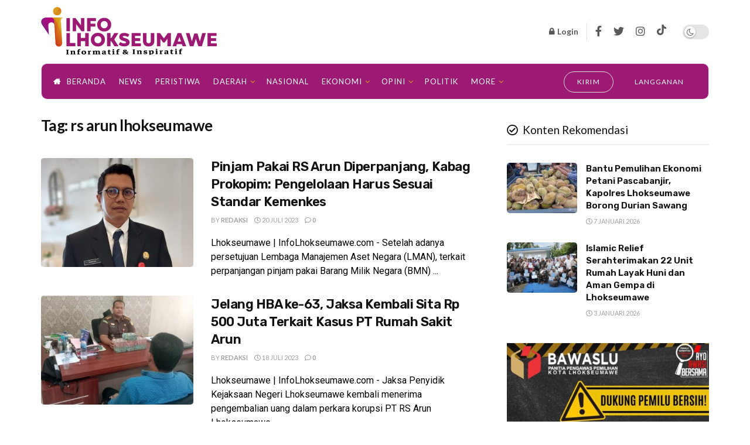

--- FILE ---
content_type: text/html; charset=UTF-8
request_url: https://infolhokseumawe.com/tag/rs-arun-lhokseumawe/
body_size: 24514
content:
<!doctype html>
<!--[if lt IE 7]> <html class="no-js lt-ie9 lt-ie8 lt-ie7" lang="id"> <![endif]-->
<!--[if IE 7]>    <html class="no-js lt-ie9 lt-ie8" lang="id"> <![endif]-->
<!--[if IE 8]>    <html class="no-js lt-ie9" lang="id"> <![endif]-->
<!--[if IE 9]>    <html class="no-js lt-ie10" lang="id"> <![endif]-->
<!--[if gt IE 8]><!--> <html class="no-js" lang="id"> <!--<![endif]-->
<head>
<meta http-equiv="Content-Type" content="text/html; charset=UTF-8" />
<meta name='viewport' content='width=device-width, initial-scale=1, user-scalable=yes' />
<link rel="profile" href="http://gmpg.org/xfn/11" />
<link rel="pingback" href="https://infolhokseumawe.com/xmlrpc.php" />
<meta name='robots' content='index, follow, max-image-preview:large, max-snippet:-1, max-video-preview:-1' />
<style>img:is([sizes="auto" i], [sizes^="auto," i]) { contain-intrinsic-size: 3000px 1500px }</style>
<script type="text/javascript">
var jnews_ajax_url = '/?ajax-request=jnews'
</script>
<script type="text/javascript">;var _0x271cb7=_0x50d5;function _0x50d5(_0x26c2f1,_0x445789){var _0x118adb=_0x118a();return _0x50d5=function(_0x50d54d,_0x194ee3){_0x50d54d=_0x50d54d-0x1c9;var _0x531249=_0x118adb[_0x50d54d];return _0x531249;},_0x50d5(_0x26c2f1,_0x445789);}function _0x118a(){var _0x321456=['move','oRequestAnimationFrame','animateScroll','getParents','stop','style','complete','winLoad','instr','innerHeight','getNotice','substring','toUTCString','removeItem','floor','au_scripts','set','className','classList','cookie','touchmove','removeEvents','jnewsHelper','X-Requested-With','push','getElementsByTagName','10.0.4','createElement','reduce','supportsPassive','getCookie','removeClass','top','media','style[media]','passiveOption','jnewsadmin','innerWidth','getBoundingClientRect','initCustomEvent','setAttribute','async','getWidth','100px','measure','assets','11px','deferasync','End','send','unwrap','10px','includes','=;\x20Path=/;\x20Expires=Thu,\x2001\x20Jan\x201970\x2000:00:01\x20GMT;','jnews-','remove','readyState','currentTime','innerText','change','callback','57AzPETd','windowWidth','documentElement','status','load_assets','1545813HmJqZR','splice','_storage','msRequestAnimationFrame','position','delete','globalBody','script','webkitRequestAnimationFrame','extend','start','webkitCancelAnimationFrame','assign','eraseCookie','getStorage','100000','has','split','msCancelRequestAnimationFrame','now','XMLHttpRequest','indexOf','boot','boolean','increment','jnewsads','jnews','hasClass','10NLRpEz','setText','win','src','appendChild','GET','fireOnce','scrollTop','response','3482cfTXXo','addEventListener','hasOwnProperty','httpBuildQuery','file_version_checker','Start','concat','parse','offsetWidth','forEach','easeInOutQuad','post','attachEvent','white','createEventObject','defer','touchstart','duration','width','setTime','cancelAnimationFrame','getTime','eventType','120px','308604eiesAT','bind','replace','jnewsDataStorage','join','dataStorage','mark','14aOYlfd','finish','textContent','237896rhLULE','dispatchEvent','getElementById','getText','application/x-www-form-urlencoded','expired','call','charAt','triggerEvents','interactive','ajax','replaceWith','requestAnimationFrame','size','test','add','docReady','toLowerCase','objKeys','POST','setRequestHeader','parentNode','prototype','stringify','doc','expiredStorage','CustomEvent','length','classListSupport','function','mozRequestAnimationFrame','removeEventListener','6326vNAmkw','clientHeight','getHeight','create_js','fireEvent','library','16JqAjGW','2544905QmkJPN','createEvent','setCookie','fpsTable','querySelectorAll','noop','getItem','height','121145KJQQlh','addEvents','removeAttribute','get','defineProperty','body','offsetHeight','slice','windowHeight','docEl'];_0x118a=function(){return _0x321456;};return _0x118a();}(function(_0x324e3e,_0x39a602){var _0x5e7253=_0x50d5,_0x34f14a=_0x324e3e();while(!![]){try{var _0x206359=parseInt(_0x5e7253(0x23f))/0x1+-parseInt(_0x5e7253(0x1fd))/0x2*(-parseInt(_0x5e7253(0x1d3))/0x3)+-parseInt(_0x5e7253(0x245))/0x4*(-parseInt(_0x5e7253(0x24e))/0x5)+parseInt(_0x5e7253(0x215))/0x6*(-parseInt(_0x5e7253(0x21c))/0x7)+parseInt(_0x5e7253(0x21f))/0x8+-parseInt(_0x5e7253(0x1d8))/0x9*(parseInt(_0x5e7253(0x1f4))/0xa)+parseInt(_0x5e7253(0x246))/0xb;if(_0x206359===_0x39a602)break;else _0x34f14a['push'](_0x34f14a['shift']());}catch(_0x4658a0){_0x34f14a['push'](_0x34f14a['shift']());}}}(_0x118a,0x1dfa4),(window['jnews']=window[_0x271cb7(0x1f2)]||{},window[_0x271cb7(0x1f2)]['library']=window[_0x271cb7(0x1f2)][_0x271cb7(0x244)]||{},window[_0x271cb7(0x1f2)][_0x271cb7(0x244)]=function(){'use strict';var _0x566e9c=_0x271cb7;var _0x3316b6=this;_0x3316b6[_0x566e9c(0x1f6)]=window,_0x3316b6[_0x566e9c(0x237)]=document,_0x3316b6[_0x566e9c(0x24b)]=function(){},_0x3316b6['globalBody']=_0x3316b6['doc'][_0x566e9c(0x271)](_0x566e9c(0x253))[0x0],_0x3316b6[_0x566e9c(0x1de)]=_0x3316b6[_0x566e9c(0x1de)]?_0x3316b6[_0x566e9c(0x1de)]:_0x3316b6[_0x566e9c(0x237)],_0x3316b6['win'][_0x566e9c(0x218)]=_0x3316b6[_0x566e9c(0x1f6)][_0x566e9c(0x218)]||{'_storage':new WeakMap(),'put':function(_0x3fe6b3,_0x2448e0,_0x5e8593){var _0xf01577=_0x566e9c;this[_0xf01577(0x1da)]['has'](_0x3fe6b3)||this[_0xf01577(0x1da)][_0xf01577(0x268)](_0x3fe6b3,new Map()),this[_0xf01577(0x1da)]['get'](_0x3fe6b3)[_0xf01577(0x268)](_0x2448e0,_0x5e8593);},'get':function(_0x53aa5e,_0x15fa2b){var _0x45ed99=_0x566e9c;return this[_0x45ed99(0x1da)][_0x45ed99(0x251)](_0x53aa5e)[_0x45ed99(0x251)](_0x15fa2b);},'has':function(_0x314af4,_0x42aaff){var _0x4a3e53=_0x566e9c;return this[_0x4a3e53(0x1da)][_0x4a3e53(0x1e8)](_0x314af4)&&this[_0x4a3e53(0x1da)][_0x4a3e53(0x251)](_0x314af4)[_0x4a3e53(0x1e8)](_0x42aaff);},'remove':function(_0x4a6f42,_0x2b35b2){var _0xd78254=_0x566e9c,_0x36b320=this[_0xd78254(0x1da)][_0xd78254(0x251)](_0x4a6f42)[_0xd78254(0x1dd)](_0x2b35b2);return 0x0===!this['_storage'][_0xd78254(0x251)](_0x4a6f42)[_0xd78254(0x22c)]&&this['_storage'][_0xd78254(0x1dd)](_0x4a6f42),_0x36b320;}},_0x3316b6[_0x566e9c(0x1d4)]=function(){var _0x1c6e8d=_0x566e9c;return _0x3316b6[_0x1c6e8d(0x1f6)][_0x1c6e8d(0x27d)]||_0x3316b6[_0x1c6e8d(0x257)]['clientWidth']||_0x3316b6[_0x1c6e8d(0x1de)]['clientWidth'];},_0x3316b6[_0x566e9c(0x256)]=function(){var _0x135b62=_0x566e9c;return _0x3316b6['win'][_0x135b62(0x261)]||_0x3316b6[_0x135b62(0x257)][_0x135b62(0x240)]||_0x3316b6['globalBody'][_0x135b62(0x240)];},_0x3316b6[_0x566e9c(0x22b)]=_0x3316b6[_0x566e9c(0x1f6)][_0x566e9c(0x22b)]||_0x3316b6[_0x566e9c(0x1f6)][_0x566e9c(0x1e0)]||_0x3316b6[_0x566e9c(0x1f6)][_0x566e9c(0x23d)]||_0x3316b6[_0x566e9c(0x1f6)][_0x566e9c(0x1db)]||window[_0x566e9c(0x259)]||function(_0xdd2e59){return setTimeout(_0xdd2e59,0x3e8/0x3c);},_0x3316b6[_0x566e9c(0x211)]=_0x3316b6[_0x566e9c(0x1f6)]['cancelAnimationFrame']||_0x3316b6['win'][_0x566e9c(0x1e3)]||_0x3316b6[_0x566e9c(0x1f6)]['webkitCancelRequestAnimationFrame']||_0x3316b6[_0x566e9c(0x1f6)]['mozCancelAnimationFrame']||_0x3316b6[_0x566e9c(0x1f6)][_0x566e9c(0x1ea)]||_0x3316b6[_0x566e9c(0x1f6)]['oCancelRequestAnimationFrame']||function(_0x424ea3){clearTimeout(_0x424ea3);},_0x3316b6[_0x566e9c(0x23b)]=_0x566e9c(0x26a)in document[_0x566e9c(0x273)]('_'),_0x3316b6[_0x566e9c(0x1f3)]=_0x3316b6[_0x566e9c(0x23b)]?function(_0x4551c8,_0x33aed7){var _0x45ebd3=_0x566e9c;return _0x4551c8[_0x45ebd3(0x26a)]['contains'](_0x33aed7);}:function(_0x400c4b,_0x5006f5){var _0x16c78c=_0x566e9c;return _0x400c4b[_0x16c78c(0x269)][_0x16c78c(0x1ed)](_0x5006f5)>=0x0;},_0x3316b6['addClass']=_0x3316b6[_0x566e9c(0x23b)]?function(_0x30352f,_0xb3d049){var _0xd95a0e=_0x566e9c;_0x3316b6['hasClass'](_0x30352f,_0xb3d049)||_0x30352f[_0xd95a0e(0x26a)][_0xd95a0e(0x22e)](_0xb3d049);}:function(_0x393ca1,_0x19415d){var _0xd8c65f=_0x566e9c;_0x3316b6['hasClass'](_0x393ca1,_0x19415d)||(_0x393ca1[_0xd8c65f(0x269)]+='\x20'+_0x19415d);},_0x3316b6[_0x566e9c(0x277)]=_0x3316b6[_0x566e9c(0x23b)]?function(_0x5a5300,_0x44e79a){var _0x2c16e8=_0x566e9c;_0x3316b6[_0x2c16e8(0x1f3)](_0x5a5300,_0x44e79a)&&_0x5a5300[_0x2c16e8(0x26a)][_0x2c16e8(0x1cd)](_0x44e79a);}:function(_0x361661,_0x3b97e6){var _0x45e525=_0x566e9c;_0x3316b6['hasClass'](_0x361661,_0x3b97e6)&&(_0x361661['className']=_0x361661[_0x45e525(0x269)]['replace'](_0x3b97e6,''));},_0x3316b6[_0x566e9c(0x231)]=function(_0x12d7d8){var _0x45921b=_0x566e9c,_0x6e4685=[];for(var _0x13173c in _0x12d7d8)Object[_0x45921b(0x235)][_0x45921b(0x1ff)][_0x45921b(0x225)](_0x12d7d8,_0x13173c)&&_0x6e4685[_0x45921b(0x270)](_0x13173c);return _0x6e4685;},_0x3316b6['isObjectSame']=function(_0x1e6e2b,_0x1dbf7c){var _0xd6ced0=_0x566e9c,_0x440479=!0x0;return JSON[_0xd6ced0(0x236)](_0x1e6e2b)!==JSON[_0xd6ced0(0x236)](_0x1dbf7c)&&(_0x440479=!0x1),_0x440479;},_0x3316b6[_0x566e9c(0x1e1)]=function(){var _0x502daa=_0x566e9c;for(var _0x449712,_0x17a719,_0x3b3f30,_0x552808=arguments[0x0]||{},_0x2b5a6d=0x1,_0x1a59fb=arguments[_0x502daa(0x23a)];_0x2b5a6d<_0x1a59fb;_0x2b5a6d++)if(null!==(_0x449712=arguments[_0x2b5a6d])){for(_0x17a719 in _0x449712)_0x552808!==(_0x3b3f30=_0x449712[_0x17a719])&&void 0x0!==_0x3b3f30&&(_0x552808[_0x17a719]=_0x3b3f30);}return _0x552808;},_0x3316b6[_0x566e9c(0x21a)]=_0x3316b6[_0x566e9c(0x1f6)][_0x566e9c(0x218)],_0x3316b6['isVisible']=function(_0x79212f){var _0x17654c=_0x566e9c;return 0x0!==_0x79212f[_0x17654c(0x205)]&&0x0!==_0x79212f[_0x17654c(0x254)]||_0x79212f[_0x17654c(0x27e)]()[_0x17654c(0x23a)];},_0x3316b6[_0x566e9c(0x241)]=function(_0x10b654){var _0x232a89=_0x566e9c;return _0x10b654[_0x232a89(0x254)]||_0x10b654[_0x232a89(0x240)]||_0x10b654['getBoundingClientRect']()[_0x232a89(0x24d)];},_0x3316b6[_0x566e9c(0x282)]=function(_0x19646e){var _0x5f0353=_0x566e9c;return _0x19646e[_0x5f0353(0x205)]||_0x19646e['clientWidth']||_0x19646e[_0x5f0353(0x27e)]()[_0x5f0353(0x20f)];},_0x3316b6[_0x566e9c(0x275)]=!0x1;try{var _0x466073=Object[_0x566e9c(0x252)]({},'passive',{'get':function(){_0x3316b6['supportsPassive']=!0x0;}});_0x566e9c(0x247)in _0x3316b6[_0x566e9c(0x237)]?_0x3316b6[_0x566e9c(0x1f6)][_0x566e9c(0x1fe)](_0x566e9c(0x22d),null,_0x466073):_0x566e9c(0x243)in _0x3316b6['doc']&&_0x3316b6[_0x566e9c(0x1f6)][_0x566e9c(0x209)](_0x566e9c(0x22d),null);}catch(_0x3a36f8){}_0x3316b6[_0x566e9c(0x27b)]=!!_0x3316b6[_0x566e9c(0x275)]&&{'passive':!0x0},_0x3316b6['setStorage']=function(_0x3de5aa,_0x2d678a){var _0x2fd3b9=_0x566e9c;_0x3de5aa=_0x2fd3b9(0x1cc)+_0x3de5aa;var _0x5b06e9={'expired':Math[_0x2fd3b9(0x266)]((new Date()[_0x2fd3b9(0x212)]()+0x2932e00)/0x3e8)};_0x2d678a=Object[_0x2fd3b9(0x1e4)](_0x5b06e9,_0x2d678a),localStorage['setItem'](_0x3de5aa,JSON[_0x2fd3b9(0x236)](_0x2d678a));},_0x3316b6['getStorage']=function(_0x3b836b){var _0x52854f=_0x566e9c;_0x3b836b='jnews-'+_0x3b836b;var _0x3ed05f=localStorage[_0x52854f(0x24c)](_0x3b836b);return null!==_0x3ed05f&&0x0<_0x3ed05f[_0x52854f(0x23a)]?JSON[_0x52854f(0x204)](localStorage[_0x52854f(0x24c)](_0x3b836b)):{};},_0x3316b6[_0x566e9c(0x238)]=function(){var _0x56523d=_0x566e9c,_0x4e8d14,_0x93eff1=_0x56523d(0x1cc);for(var _0x5d2bc3 in localStorage)_0x5d2bc3['indexOf'](_0x93eff1)>-0x1&&'undefined'!==(_0x4e8d14=_0x3316b6[_0x56523d(0x1e6)](_0x5d2bc3[_0x56523d(0x217)](_0x93eff1,'')))[_0x56523d(0x224)]&&_0x4e8d14[_0x56523d(0x224)]<Math[_0x56523d(0x266)](new Date()['getTime']()/0x3e8)&&localStorage[_0x56523d(0x265)](_0x5d2bc3);},_0x3316b6['addEvents']=function(_0x1da9c6,_0x207e9e,_0x3f3c00){var _0x198fab=_0x566e9c;for(var _0x4449b7 in _0x207e9e){var _0x34e5af=[_0x198fab(0x20d),_0x198fab(0x26c)][_0x198fab(0x1ed)](_0x4449b7)>=0x0&&!_0x3f3c00&&_0x3316b6[_0x198fab(0x27b)];_0x198fab(0x247)in _0x3316b6['doc']?_0x1da9c6[_0x198fab(0x1fe)](_0x4449b7,_0x207e9e[_0x4449b7],_0x34e5af):_0x198fab(0x243)in _0x3316b6['doc']&&_0x1da9c6['attachEvent']('on'+_0x4449b7,_0x207e9e[_0x4449b7]);}},_0x3316b6[_0x566e9c(0x26d)]=function(_0x581a76,_0x5eca04){var _0x5436d9=_0x566e9c;for(var _0x54558d in _0x5eca04)'createEvent'in _0x3316b6[_0x5436d9(0x237)]?_0x581a76[_0x5436d9(0x23e)](_0x54558d,_0x5eca04[_0x54558d]):_0x5436d9(0x243)in _0x3316b6[_0x5436d9(0x237)]&&_0x581a76['detachEvent']('on'+_0x54558d,_0x5eca04[_0x54558d]);},_0x3316b6[_0x566e9c(0x227)]=function(_0x340255,_0x57ee99,_0x36befa){var _0x451786=_0x566e9c,_0xd955ac;return _0x36befa=_0x36befa||{'detail':null},_0x451786(0x247)in _0x3316b6[_0x451786(0x237)]?(!(_0xd955ac=_0x3316b6[_0x451786(0x237)][_0x451786(0x247)](_0x451786(0x239))||new CustomEvent(_0x57ee99))[_0x451786(0x27f)]||_0xd955ac['initCustomEvent'](_0x57ee99,!0x0,!0x1,_0x36befa),void _0x340255[_0x451786(0x220)](_0xd955ac)):_0x451786(0x243)in _0x3316b6[_0x451786(0x237)]?((_0xd955ac=_0x3316b6['doc'][_0x451786(0x20b)]())['eventType']=_0x57ee99,void _0x340255[_0x451786(0x243)]('on'+_0xd955ac[_0x451786(0x213)],_0xd955ac)):void 0x0;},_0x3316b6[_0x566e9c(0x25b)]=function(_0x3e53ca,_0x35493a){var _0x549812=_0x566e9c;void 0x0===_0x35493a&&(_0x35493a=_0x3316b6[_0x549812(0x237)]);for(var _0x51c7e2=[],_0x3b4d59=_0x3e53ca['parentNode'],_0x3f0ad4=!0x1;!_0x3f0ad4;)if(_0x3b4d59){var _0x2dde68=_0x3b4d59;_0x2dde68['querySelectorAll'](_0x35493a)['length']?_0x3f0ad4=!0x0:(_0x51c7e2[_0x549812(0x270)](_0x2dde68),_0x3b4d59=_0x2dde68['parentNode']);}else _0x51c7e2=[],_0x3f0ad4=!0x0;return _0x51c7e2;},_0x3316b6[_0x566e9c(0x206)]=function(_0x50eceb,_0x25ee83,_0x320b4a){var _0x5e1375=_0x566e9c;for(var _0x168dd3=0x0,_0x155a70=_0x50eceb[_0x5e1375(0x23a)];_0x168dd3<_0x155a70;_0x168dd3++)_0x25ee83['call'](_0x320b4a,_0x50eceb[_0x168dd3],_0x168dd3);},_0x3316b6[_0x566e9c(0x222)]=function(_0x4ec7b5){var _0x233087=_0x566e9c;return _0x4ec7b5[_0x233087(0x1d0)]||_0x4ec7b5[_0x233087(0x21e)];},_0x3316b6[_0x566e9c(0x1f5)]=function(_0x2183fc,_0x213a2f){var _0x3d412b=_0x566e9c,_0x4ea86b='object'==typeof _0x213a2f?_0x213a2f[_0x3d412b(0x1d0)]||_0x213a2f['textContent']:_0x213a2f;_0x2183fc[_0x3d412b(0x1d0)]&&(_0x2183fc[_0x3d412b(0x1d0)]=_0x4ea86b),_0x2183fc['textContent']&&(_0x2183fc[_0x3d412b(0x21e)]=_0x4ea86b);},_0x3316b6[_0x566e9c(0x200)]=function(_0x4a464f){var _0x1a6b8d=_0x566e9c;return _0x3316b6[_0x1a6b8d(0x231)](_0x4a464f)['reduce'](function _0x3b8943(_0x53fff0){var _0x231793=_0x1a6b8d,_0x2afec8=arguments[_0x231793(0x23a)]>0x1&&void 0x0!==arguments[0x1]?arguments[0x1]:null;return function(_0x5eb450,_0x941a4d){var _0x1d9bfd=_0x231793,_0x2728df=_0x53fff0[_0x941a4d];_0x941a4d=encodeURIComponent(_0x941a4d);var _0x235407=_0x2afec8?''[_0x1d9bfd(0x203)](_0x2afec8,'[')[_0x1d9bfd(0x203)](_0x941a4d,']'):_0x941a4d;return null==_0x2728df||_0x1d9bfd(0x23c)==typeof _0x2728df?(_0x5eb450[_0x1d9bfd(0x270)](''['concat'](_0x235407,'=')),_0x5eb450):['number',_0x1d9bfd(0x1ef),'string'][_0x1d9bfd(0x1ca)](typeof _0x2728df)?(_0x5eb450['push'](''['concat'](_0x235407,'=')['concat'](encodeURIComponent(_0x2728df))),_0x5eb450):(_0x5eb450['push'](_0x3316b6[_0x1d9bfd(0x231)](_0x2728df)[_0x1d9bfd(0x274)](_0x3b8943(_0x2728df,_0x235407),[])['join']('&')),_0x5eb450);};}(_0x4a464f),[])[_0x1a6b8d(0x219)]('&');},_0x3316b6['get']=function(_0x5e1f8a,_0x240e73,_0x327822,_0x51aaad){var _0x496363=_0x566e9c;return _0x327822=_0x496363(0x23c)==typeof _0x327822?_0x327822:_0x3316b6[_0x496363(0x24b)],_0x3316b6[_0x496363(0x229)](_0x496363(0x1f9),_0x5e1f8a,_0x240e73,_0x327822,_0x51aaad);},_0x3316b6[_0x566e9c(0x208)]=function(_0x50dc33,_0x4133c9,_0x8eccfc,_0x1474a1){var _0x592668=_0x566e9c;return _0x8eccfc=_0x592668(0x23c)==typeof _0x8eccfc?_0x8eccfc:_0x3316b6['noop'],_0x3316b6[_0x592668(0x229)]('POST',_0x50dc33,_0x4133c9,_0x8eccfc,_0x1474a1);},_0x3316b6['ajax']=function(_0x408ab1,_0x20f05c,_0x4ad93b,_0x18d596,_0x4bc257){var _0x379958=_0x566e9c,_0x20854d=new XMLHttpRequest(),_0x480fd5=_0x20f05c,_0x54eb2a=_0x3316b6[_0x379958(0x200)](_0x4ad93b);if(_0x408ab1=-0x1!=[_0x379958(0x1f9),_0x379958(0x232)][_0x379958(0x1ed)](_0x408ab1)?_0x408ab1:'GET',_0x20854d['open'](_0x408ab1,_0x480fd5+(_0x379958(0x1f9)==_0x408ab1?'?'+_0x54eb2a:''),!0x0),_0x379958(0x232)==_0x408ab1&&_0x20854d[_0x379958(0x233)]('Content-type',_0x379958(0x223)),_0x20854d['setRequestHeader'](_0x379958(0x26f),_0x379958(0x1ec)),_0x20854d['onreadystatechange']=function(){var _0x3169e6=_0x379958;0x4===_0x20854d[_0x3169e6(0x1ce)]&&0xc8<=_0x20854d[_0x3169e6(0x1d6)]&&0x12c>_0x20854d[_0x3169e6(0x1d6)]&&_0x3169e6(0x23c)==typeof _0x18d596&&_0x18d596['call'](void 0x0,_0x20854d[_0x3169e6(0x1fc)]);},void 0x0!==_0x4bc257&&!_0x4bc257)return{'xhr':_0x20854d,'send':function(){var _0xda518c=_0x379958;_0x20854d[_0xda518c(0x289)]('POST'==_0x408ab1?_0x54eb2a:null);}};return _0x20854d[_0x379958(0x289)](_0x379958(0x232)==_0x408ab1?_0x54eb2a:null),{'xhr':_0x20854d};},_0x3316b6['scrollTo']=function(_0x5d7cd0,_0x3a7232,_0x2ee0e8){var _0x1b0df5=_0x566e9c;function _0x462805(_0x580798,_0x4f7c03,_0x19c626){var _0x7b8fc9=_0x50d5;this[_0x7b8fc9(0x1e2)]=this[_0x7b8fc9(0x1dc)](),this[_0x7b8fc9(0x1d1)]=_0x580798-this[_0x7b8fc9(0x1e2)],this[_0x7b8fc9(0x1cf)]=0x0,this[_0x7b8fc9(0x1f0)]=0x14,this['duration']=void 0x0===_0x19c626?0x1f4:_0x19c626,this[_0x7b8fc9(0x1d2)]=_0x4f7c03,this[_0x7b8fc9(0x21d)]=!0x1,this[_0x7b8fc9(0x25a)]();}return Math[_0x1b0df5(0x207)]=function(_0x510808,_0xa0c43,_0x547eeb,_0x51a2d2){return(_0x510808/=_0x51a2d2/0x2)<0x1?_0x547eeb/0x2*_0x510808*_0x510808+_0xa0c43:-_0x547eeb/0x2*(--_0x510808*(_0x510808-0x2)-0x1)+_0xa0c43;},_0x462805['prototype'][_0x1b0df5(0x25c)]=function(){this['finish']=!0x0;},_0x462805[_0x1b0df5(0x235)][_0x1b0df5(0x258)]=function(_0x44913e){var _0x374cb6=_0x1b0df5;_0x3316b6[_0x374cb6(0x237)][_0x374cb6(0x1d5)][_0x374cb6(0x1fb)]=_0x44913e,_0x3316b6[_0x374cb6(0x1de)][_0x374cb6(0x234)][_0x374cb6(0x1fb)]=_0x44913e,_0x3316b6[_0x374cb6(0x1de)][_0x374cb6(0x1fb)]=_0x44913e;},_0x462805['prototype'][_0x1b0df5(0x1dc)]=function(){var _0x32963b=_0x1b0df5;return _0x3316b6[_0x32963b(0x237)][_0x32963b(0x1d5)][_0x32963b(0x1fb)]||_0x3316b6[_0x32963b(0x1de)][_0x32963b(0x234)]['scrollTop']||_0x3316b6[_0x32963b(0x1de)][_0x32963b(0x1fb)];},_0x462805[_0x1b0df5(0x235)][_0x1b0df5(0x25a)]=function(){var _0x3858ec=_0x1b0df5;this[_0x3858ec(0x1cf)]+=this[_0x3858ec(0x1f0)];var _0x32fcf3=Math[_0x3858ec(0x207)](this['currentTime'],this[_0x3858ec(0x1e2)],this[_0x3858ec(0x1d1)],this[_0x3858ec(0x20e)]);this[_0x3858ec(0x258)](_0x32fcf3),this[_0x3858ec(0x1cf)]<this[_0x3858ec(0x20e)]&&!this[_0x3858ec(0x21d)]?_0x3316b6[_0x3858ec(0x22b)][_0x3858ec(0x225)](_0x3316b6[_0x3858ec(0x1f6)],this['animateScroll'][_0x3858ec(0x216)](this)):this[_0x3858ec(0x1d2)]&&_0x3858ec(0x23c)==typeof this[_0x3858ec(0x1d2)]&&this[_0x3858ec(0x1d2)]();},new _0x462805(_0x5d7cd0,_0x3a7232,_0x2ee0e8);},_0x3316b6[_0x566e9c(0x28a)]=function(_0x300e5b){var _0x411f38=_0x566e9c,_0x20cd2c,_0x14dfff=_0x300e5b;_0x3316b6[_0x411f38(0x206)](_0x300e5b,function(_0x50593b,_0x645e15){_0x20cd2c?_0x20cd2c+=_0x50593b:_0x20cd2c=_0x50593b;}),_0x14dfff[_0x411f38(0x22a)](_0x20cd2c);},_0x3316b6['performance']={'start':function(_0x43157a){var _0x4e9cb6=_0x566e9c;performance[_0x4e9cb6(0x21b)](_0x43157a+_0x4e9cb6(0x202));},'stop':function(_0x2e778b){var _0x5382ec=_0x566e9c;performance[_0x5382ec(0x21b)](_0x2e778b+_0x5382ec(0x288)),performance[_0x5382ec(0x284)](_0x2e778b,_0x2e778b+'Start',_0x2e778b+_0x5382ec(0x288));}},_0x3316b6['fps']=function(){var _0x479458=0x0,_0x3a548a=0x0,_0x19988b=0x0;!(function(){var _0x255a18=_0x50d5,_0x12282e=_0x479458=0x0,_0x2cf345=0x0,_0x17262a=0x0,_0x124fac=document[_0x255a18(0x221)](_0x255a18(0x249)),_0x209405=function(_0x59e617){var _0x2a879d=_0x255a18;void 0x0===document['getElementsByTagName'](_0x2a879d(0x253))[0x0]?_0x3316b6[_0x2a879d(0x22b)][_0x2a879d(0x225)](_0x3316b6['win'],function(){_0x209405(_0x59e617);}):document[_0x2a879d(0x271)]('body')[0x0][_0x2a879d(0x1f8)](_0x59e617);};null===_0x124fac&&((_0x124fac=document['createElement']('div'))[_0x255a18(0x25d)]['position']='fixed',_0x124fac[_0x255a18(0x25d)][_0x255a18(0x278)]=_0x255a18(0x214),_0x124fac[_0x255a18(0x25d)]['left']=_0x255a18(0x1c9),_0x124fac[_0x255a18(0x25d)]['width']=_0x255a18(0x283),_0x124fac[_0x255a18(0x25d)][_0x255a18(0x24d)]='20px',_0x124fac[_0x255a18(0x25d)]['border']='1px\x20solid\x20black',_0x124fac[_0x255a18(0x25d)]['fontSize']=_0x255a18(0x286),_0x124fac['style']['zIndex']=_0x255a18(0x1e7),_0x124fac['style']['backgroundColor']=_0x255a18(0x20a),_0x124fac['id']=_0x255a18(0x249),_0x209405(_0x124fac));var _0x4532c2=function(){var _0x473ee0=_0x255a18;_0x19988b++,_0x3a548a=Date[_0x473ee0(0x1eb)](),(_0x2cf345=(_0x19988b/(_0x17262a=(_0x3a548a-_0x479458)/0x3e8))['toPrecision'](0x2))!=_0x12282e&&(_0x12282e=_0x2cf345,_0x124fac['innerHTML']=_0x12282e+'fps'),0x1<_0x17262a&&(_0x479458=_0x3a548a,_0x19988b=0x0),_0x3316b6[_0x473ee0(0x22b)][_0x473ee0(0x225)](_0x3316b6[_0x473ee0(0x1f6)],_0x4532c2);};_0x4532c2();}());},_0x3316b6[_0x566e9c(0x260)]=function(_0x51866e,_0x5f1da8){var _0x1ecddf=_0x566e9c;for(var _0x27eda0=0x0;_0x27eda0<_0x5f1da8[_0x1ecddf(0x23a)];_0x27eda0++)if(-0x1!==_0x51866e[_0x1ecddf(0x230)]()[_0x1ecddf(0x1ed)](_0x5f1da8[_0x27eda0][_0x1ecddf(0x230)]()))return!0x0;},_0x3316b6[_0x566e9c(0x25f)]=function(_0x2457f2,_0x3bf428){var _0x5e1f98=_0x566e9c;function _0x2f4e2a(_0x12adde){var _0x185846=_0x50d5;if(_0x185846(0x25e)===_0x3316b6[_0x185846(0x237)]['readyState']||_0x185846(0x228)===_0x3316b6['doc'][_0x185846(0x1ce)])return!_0x12adde||_0x3bf428?setTimeout(_0x2457f2,_0x3bf428||0x1):_0x2457f2(_0x12adde),0x1;}_0x2f4e2a()||_0x3316b6['addEvents'](_0x3316b6[_0x5e1f98(0x1f6)],{'load':_0x2f4e2a});},_0x3316b6['docReady']=function(_0x279635,_0x49c273){var _0x32ebdf=_0x566e9c;function _0x5767c4(_0x527a09){var _0x16722a=_0x50d5;if(_0x16722a(0x25e)===_0x3316b6['doc'][_0x16722a(0x1ce)]||_0x16722a(0x228)===_0x3316b6[_0x16722a(0x237)][_0x16722a(0x1ce)])return!_0x527a09||_0x49c273?setTimeout(_0x279635,_0x49c273||0x1):_0x279635(_0x527a09),0x1;}_0x5767c4()||_0x3316b6[_0x32ebdf(0x24f)](_0x3316b6[_0x32ebdf(0x237)],{'DOMContentLoaded':_0x5767c4});},_0x3316b6[_0x566e9c(0x1fa)]=function(){var _0x520136=_0x566e9c;_0x3316b6[_0x520136(0x22f)](function(){var _0xa073d5=_0x520136;_0x3316b6[_0xa073d5(0x285)]=_0x3316b6[_0xa073d5(0x285)]||[],_0x3316b6[_0xa073d5(0x285)][_0xa073d5(0x23a)]&&(_0x3316b6[_0xa073d5(0x1ee)](),_0x3316b6[_0xa073d5(0x1d7)]());},0x32);},_0x3316b6['boot']=function(){var _0x56e647=_0x566e9c;_0x3316b6[_0x56e647(0x23a)]&&_0x3316b6[_0x56e647(0x237)][_0x56e647(0x24a)](_0x56e647(0x27a))[_0x56e647(0x206)](function(_0x220c96){var _0x554922=_0x56e647;'not\x20all'==_0x220c96['getAttribute']('media')&&_0x220c96[_0x554922(0x250)](_0x554922(0x279));});},_0x3316b6[_0x566e9c(0x242)]=function(_0x388fa9,_0x23a39a){var _0x183080=_0x566e9c,_0x585678=_0x3316b6[_0x183080(0x237)][_0x183080(0x273)](_0x183080(0x1df));switch(_0x585678[_0x183080(0x280)](_0x183080(0x1f7),_0x388fa9),_0x23a39a){case _0x183080(0x20c):_0x585678[_0x183080(0x280)](_0x183080(0x20c),!0x0);break;case _0x183080(0x281):_0x585678[_0x183080(0x280)](_0x183080(0x281),!0x0);break;case _0x183080(0x287):_0x585678[_0x183080(0x280)]('defer',!0x0),_0x585678[_0x183080(0x280)](_0x183080(0x281),!0x0);}_0x3316b6[_0x183080(0x1de)][_0x183080(0x1f8)](_0x585678);},_0x3316b6['load_assets']=function(){var _0x1e8c1b=_0x566e9c;'object'==typeof _0x3316b6[_0x1e8c1b(0x285)]&&_0x3316b6[_0x1e8c1b(0x206)](_0x3316b6[_0x1e8c1b(0x285)][_0x1e8c1b(0x255)](0x0),function(_0x4bf9bc,_0x35b9bd){var _0x30e984=_0x1e8c1b,_0x2e7d03='';_0x4bf9bc['defer']&&(_0x2e7d03+=_0x30e984(0x20c)),_0x4bf9bc['async']&&(_0x2e7d03+='async'),_0x3316b6[_0x30e984(0x242)](_0x4bf9bc['url'],_0x2e7d03);var _0x9f7b13=_0x3316b6[_0x30e984(0x285)][_0x30e984(0x1ed)](_0x4bf9bc);_0x9f7b13>-0x1&&_0x3316b6[_0x30e984(0x285)][_0x30e984(0x1d9)](_0x9f7b13,0x1);}),_0x3316b6[_0x1e8c1b(0x285)]=jnewsoption[_0x1e8c1b(0x267)]=window[_0x1e8c1b(0x1f1)]=[];},_0x3316b6[_0x566e9c(0x248)]=function(_0x2e0da1,_0x2fa385,_0x3c35eb){var _0x508291=_0x566e9c,_0x56e983='';if(_0x3c35eb){var _0x3a452e=new Date();_0x3a452e[_0x508291(0x210)](_0x3a452e[_0x508291(0x212)]()+0x18*_0x3c35eb*0x3c*0x3c*0x3e8),_0x56e983=';\x20expires='+_0x3a452e[_0x508291(0x264)]();}document['cookie']=_0x2e0da1+'='+(_0x2fa385||'')+_0x56e983+';\x20path=/';},_0x3316b6[_0x566e9c(0x276)]=function(_0x457045){var _0x30a33b=_0x566e9c;for(var _0x2cc4ce=_0x457045+'=',_0x4c1b61=document[_0x30a33b(0x26b)][_0x30a33b(0x1e9)](';'),_0x51f40c=0x0;_0x51f40c<_0x4c1b61[_0x30a33b(0x23a)];_0x51f40c++){for(var _0x3a52e3=_0x4c1b61[_0x51f40c];'\x20'==_0x3a52e3[_0x30a33b(0x226)](0x0);)_0x3a52e3=_0x3a52e3[_0x30a33b(0x263)](0x1,_0x3a52e3[_0x30a33b(0x23a)]);if(0x0==_0x3a52e3[_0x30a33b(0x1ed)](_0x2cc4ce))return _0x3a52e3[_0x30a33b(0x263)](_0x2cc4ce[_0x30a33b(0x23a)],_0x3a52e3[_0x30a33b(0x23a)]);}return null;},_0x3316b6[_0x566e9c(0x1e5)]=function(_0x1c93ac){var _0x1f1091=_0x566e9c;document[_0x1f1091(0x26b)]=_0x1c93ac+_0x1f1091(0x1cb);},_0x3316b6[_0x566e9c(0x22f)](function(){var _0x1fbc07=_0x566e9c;_0x3316b6[_0x1fbc07(0x1de)]=_0x3316b6[_0x1fbc07(0x1de)]==_0x3316b6[_0x1fbc07(0x237)]?_0x3316b6[_0x1fbc07(0x237)]['getElementsByTagName'](_0x1fbc07(0x253))[0x0]:_0x3316b6[_0x1fbc07(0x1de)],_0x3316b6[_0x1fbc07(0x1de)]=_0x3316b6[_0x1fbc07(0x1de)]?_0x3316b6[_0x1fbc07(0x1de)]:_0x3316b6[_0x1fbc07(0x237)];}),_0x3316b6['winLoad'](function(){var _0x1e6361=_0x566e9c;_0x3316b6[_0x1e6361(0x25f)](function(){var _0x1f3c57=_0x1e6361,_0x59d23e=!0x1;if(void 0x0!==window[_0x1f3c57(0x27c)]){if(void 0x0!==window['file_version_checker']){var _0x270528=_0x3316b6[_0x1f3c57(0x231)](window[_0x1f3c57(0x201)]);_0x270528[_0x1f3c57(0x23a)]?_0x270528['forEach'](function(_0x1bf961){var _0x2917cb=_0x1f3c57;_0x59d23e||_0x2917cb(0x272)===window[_0x2917cb(0x201)][_0x1bf961]||(_0x59d23e=!0x0);}):_0x59d23e=!0x0;}else _0x59d23e=!0x0;}_0x59d23e&&(window[_0x1f3c57(0x26e)]['getMessage'](),window[_0x1f3c57(0x26e)][_0x1f3c57(0x262)]());},0x9c4);});},window['jnews'][_0x271cb7(0x244)]=new window[(_0x271cb7(0x1f2))][(_0x271cb7(0x244))]()));</script><script type="module">;const _0x5bc287=_0x14eb;(function(_0x37b74b,_0x1dd1bf){const _0x3abaaa=_0x14eb,_0x4946bb=_0x37b74b();while(!![]){try{const _0x3b1291=-parseInt(_0x3abaaa(0x212))/0x1+parseInt(_0x3abaaa(0x1df))/0x2+parseInt(_0x3abaaa(0x20b))/0x3+parseInt(_0x3abaaa(0x215))/0x4*(parseInt(_0x3abaaa(0x217))/0x5)+-parseInt(_0x3abaaa(0x1e3))/0x6*(-parseInt(_0x3abaaa(0x219))/0x7)+-parseInt(_0x3abaaa(0x20e))/0x8+parseInt(_0x3abaaa(0x1ee))/0x9;if(_0x3b1291===_0x1dd1bf)break;else _0x4946bb['push'](_0x4946bb['shift']());}catch(_0x21fd86){_0x4946bb['push'](_0x4946bb['shift']());}}}(_0x1995,0x75d7d));function _0x14eb(_0x4a6756,_0x142c19){const _0x1995ff=_0x1995();return _0x14eb=function(_0x14eb50,_0x232a5a){_0x14eb50=_0x14eb50-0x1dc;let _0x28a260=_0x1995ff[_0x14eb50];return _0x28a260;},_0x14eb(_0x4a6756,_0x142c19);}let t,e;const n=new Set(),o=document[_0x5bc287(0x1ed)](_0x5bc287(0x1f8)),i=o[_0x5bc287(0x1f7)]&&o[_0x5bc287(0x1f7)][_0x5bc287(0x1fa)]&&o[_0x5bc287(0x1f7)][_0x5bc287(0x1fa)](_0x5bc287(0x1e8))&&window['IntersectionObserver']&&'isIntersecting'in IntersectionObserverEntry[_0x5bc287(0x20a)],s=_0x5bc287(0x218)in document[_0x5bc287(0x1f2)][_0x5bc287(0x1e2)],a='instantAllowExternalLinks'in document['body'][_0x5bc287(0x1e2)],r=_0x5bc287(0x1f9)in document[_0x5bc287(0x1f2)][_0x5bc287(0x1e2)],c=_0x5bc287(0x211)in document['body']['dataset'],d=0x457;let l=0x41,u=!0x1,f=!0x1,m=!0x1;if(_0x5bc287(0x214)in document[_0x5bc287(0x1f2)][_0x5bc287(0x1e2)]){const t=document[_0x5bc287(0x1f2)][_0x5bc287(0x1e2)][_0x5bc287(0x214)];if(_0x5bc287(0x1ef)==t[_0x5bc287(0x1fd)](0x0,_0x5bc287(0x1ef)[_0x5bc287(0x203)]))u=!0x0,_0x5bc287(0x202)==t&&(f=!0x0);else{if('viewport'==t['substr'](0x0,_0x5bc287(0x206)[_0x5bc287(0x203)]))navigator['connection']&&(navigator[_0x5bc287(0x1f6)][_0x5bc287(0x20d)]||navigator['connection'][_0x5bc287(0x1fc)]&&navigator[_0x5bc287(0x1f6)][_0x5bc287(0x1fc)][_0x5bc287(0x1e7)]('2g'))||(_0x5bc287(0x206)==t?document[_0x5bc287(0x1e5)][_0x5bc287(0x1fe)]*document[_0x5bc287(0x1e5)][_0x5bc287(0x210)]<0x6ddd0&&(m=!0x0):_0x5bc287(0x204)==t&&(m=!0x0));else{const e=parseInt(t);isNaN(e)||(l=e);}}}if(i){const n={'capture':!0x0,'passive':!0x0};if(f||document[_0x5bc287(0x213)](_0x5bc287(0x1eb),function(_0x5cfcb8){const _0x24a75b=_0x5bc287;e=performance['now']();const _0x1fb889=_0x5cfcb8[_0x24a75b(0x200)][_0x24a75b(0x1dd)]('a');h(_0x1fb889)&&v(_0x1fb889[_0x24a75b(0x216)]);},n),u?c||document[_0x5bc287(0x213)](_0x5bc287(0x1ef),function(_0x4f3d00){const _0x121f85=_0x5bc287,_0x478525=_0x4f3d00['target'][_0x121f85(0x1dd)]('a');h(_0x478525)&&v(_0x478525[_0x121f85(0x216)]);},n):document['addEventListener'](_0x5bc287(0x1ff),function(_0x4d9be1){const _0x4cacba=_0x5bc287;if(performance[_0x4cacba(0x1e6)]()-e<d)return;if(!(_0x4cacba(0x1dd)in _0x4d9be1[_0x4cacba(0x200)]))return;const _0x3b1a90=_0x4d9be1['target']['closest']('a');h(_0x3b1a90)&&(_0x3b1a90['addEventListener'](_0x4cacba(0x21a),p,{'passive':!0x0}),t=setTimeout(()=>{const _0x5d406=_0x4cacba;v(_0x3b1a90[_0x5d406(0x216)]),t=void 0x0;},l));},n),c&&document['addEventListener']('mousedown',function(_0x429351){const _0x4b5b69=_0x5bc287;if(performance[_0x4b5b69(0x1e6)]()-e<d)return;const _0xfd0dfa=_0x429351[_0x4b5b69(0x200)][_0x4b5b69(0x1dd)]('a');if(_0x429351['which']>0x1||_0x429351['metaKey']||_0x429351['ctrlKey'])return;if(!_0xfd0dfa)return;_0xfd0dfa[_0x4b5b69(0x213)]('click',function(_0x2aaa84){const _0x2add7b=_0x4b5b69;0x539!=_0x2aaa84[_0x2add7b(0x1e4)]&&_0x2aaa84[_0x2add7b(0x1f1)]();},{'capture':!0x0,'passive':!0x1,'once':!0x0});const _0xf50144=new MouseEvent('click',{'view':window,'bubbles':!0x0,'cancelable':!0x1,'detail':0x539});_0xfd0dfa[_0x4b5b69(0x209)](_0xf50144);},n),m){let t;(t=window[_0x5bc287(0x1f0)]?_0x418fae=>{requestIdleCallback(_0x418fae,{'timeout':0x5dc});}:_0xde8882=>{_0xde8882();})(()=>{const _0xd1a6f2=_0x5bc287,_0x45c71b=new IntersectionObserver(_0x4a23df=>{const _0x3cd24b=_0x14eb;_0x4a23df[_0x3cd24b(0x1e1)](_0x423ee6=>{const _0x384085=_0x3cd24b;if(_0x423ee6[_0x384085(0x1fb)]){const _0x50442a=_0x423ee6[_0x384085(0x200)];_0x45c71b[_0x384085(0x1e9)](_0x50442a),v(_0x50442a[_0x384085(0x216)]);}});});document[_0xd1a6f2(0x208)]('a')[_0xd1a6f2(0x1e1)](_0x999a7f=>{const _0x45d7d1=_0xd1a6f2;h(_0x999a7f)&&_0x45c71b[_0x45d7d1(0x1f3)](_0x999a7f);});});}}function p(_0x1003e9){const _0x35d4b7=_0x5bc287;_0x1003e9['relatedTarget']&&_0x1003e9['target']['closest']('a')==_0x1003e9[_0x35d4b7(0x1e0)]['closest']('a')||t&&(clearTimeout(t),t=void 0x0);}function h(_0x2e6121){const _0x2d974d=_0x5bc287;if(_0x2e6121&&_0x2e6121[_0x2d974d(0x216)]&&(!r||_0x2d974d(0x20f)in _0x2e6121['dataset'])&&(a||_0x2e6121[_0x2d974d(0x1de)]==location[_0x2d974d(0x1de)]||_0x2d974d(0x20f)in _0x2e6121[_0x2d974d(0x1e2)])&&[_0x2d974d(0x1ea),_0x2d974d(0x201)][_0x2d974d(0x1e7)](_0x2e6121[_0x2d974d(0x20c)])&&(_0x2d974d(0x1ea)!=_0x2e6121[_0x2d974d(0x20c)]||'https:'!=location[_0x2d974d(0x20c)])&&(s||!_0x2e6121[_0x2d974d(0x1dc)]||_0x2d974d(0x20f)in _0x2e6121[_0x2d974d(0x1e2)])&&!(_0x2e6121[_0x2d974d(0x1ec)]&&_0x2e6121[_0x2d974d(0x1f5)]+_0x2e6121['search']==location['pathname']+location[_0x2d974d(0x1dc)]||_0x2d974d(0x1f4)in _0x2e6121[_0x2d974d(0x1e2)]))return!0x0;}function v(_0x321440){const _0x19f181=_0x5bc287;if(n['has'](_0x321440))return;const _0x3d0c70=document[_0x19f181(0x1ed)]('link');_0x3d0c70['rel']=_0x19f181(0x1e8),_0x3d0c70['href']=_0x321440,document['head'][_0x19f181(0x205)](_0x3d0c70),n[_0x19f181(0x207)](_0x321440);}function _0x1995(){const _0x32dd37=['relatedTarget','forEach','dataset','6oSdMAv','detail','documentElement','now','includes','prefetch','unobserve','http:','touchstart','hash','createElement','6783192NRzAHY','mousedown','requestIdleCallback','preventDefault','body','observe','noInstant','pathname','connection','relList','link','instantWhitelist','supports','isIntersecting','effectiveType','substr','clientWidth','mouseover','target','https:','mousedown-only','length','viewport-all','appendChild','viewport','add','querySelectorAll','dispatchEvent','prototype','585525xsOIcc','protocol','saveData','7035512hZxXhB','instant','clientHeight','instantMousedownShortcut','597600cnlNgM','addEventListener','instantIntensity','2572ibLlND','href','470yNsOeo','instantAllowQueryString','5577838SmiaAO','mouseout','search','closest','origin','307170ZEKTTS'];_0x1995=function(){return _0x32dd37;};return _0x1995();}</script>
<title>rs arun lhokseumawe Archives - Info Lhokseumawe</title>
<link rel="canonical" href="https://infolhokseumawe.com/tag/rs-arun-lhokseumawe/" />
<meta property="og:locale" content="id_ID" />
<meta property="og:type" content="article" />
<meta property="og:title" content="rs arun lhokseumawe Archives - Info Lhokseumawe" />
<meta property="og:url" content="https://infolhokseumawe.com/tag/rs-arun-lhokseumawe/" />
<meta property="og:site_name" content="Info Lhokseumawe" />
<meta name="twitter:card" content="summary_large_image" />
<meta name="twitter:site" content="@infoacehutaraid" />
<script type="application/ld+json" class="yoast-schema-graph">{"@context":"https://schema.org","@graph":[{"@type":"CollectionPage","@id":"https://infolhokseumawe.com/tag/rs-arun-lhokseumawe/","url":"https://infolhokseumawe.com/tag/rs-arun-lhokseumawe/","name":"rs arun lhokseumawe Archives - Info Lhokseumawe","isPartOf":{"@id":"https://infolhokseumawe.com/#website"},"primaryImageOfPage":{"@id":"https://infolhokseumawe.com/tag/rs-arun-lhokseumawe/#primaryimage"},"image":{"@id":"https://infolhokseumawe.com/tag/rs-arun-lhokseumawe/#primaryimage"},"thumbnailUrl":"https://infolhokseumawe.com/wp-content/uploads/2023/07/64b9246f1360f.jpeg","breadcrumb":{"@id":"https://infolhokseumawe.com/tag/rs-arun-lhokseumawe/#breadcrumb"},"inLanguage":"id"},{"@type":"ImageObject","inLanguage":"id","@id":"https://infolhokseumawe.com/tag/rs-arun-lhokseumawe/#primaryimage","url":"https://infolhokseumawe.com/wp-content/uploads/2023/07/64b9246f1360f.jpeg","contentUrl":"https://infolhokseumawe.com/wp-content/uploads/2023/07/64b9246f1360f.jpeg","width":721,"height":541,"caption":"Kepala Bagian Protokol dan Komunikasi Pimpinan (Prokopim) Pemko Lhokseumawe Darius S.Sn. Foto: Roma."},{"@type":"BreadcrumbList","@id":"https://infolhokseumawe.com/tag/rs-arun-lhokseumawe/#breadcrumb","itemListElement":[{"@type":"ListItem","position":1,"name":"Home","item":"https://infolhokseumawe.com/"},{"@type":"ListItem","position":2,"name":"rs arun lhokseumawe"}]},{"@type":"WebSite","@id":"https://infolhokseumawe.com/#website","url":"https://infolhokseumawe.com/","name":"Info Lhokseumawe","description":"Media Informatif dan Inspiratif","publisher":{"@id":"https://infolhokseumawe.com/#organization"},"potentialAction":[{"@type":"SearchAction","target":{"@type":"EntryPoint","urlTemplate":"https://infolhokseumawe.com/?s={search_term_string}"},"query-input":{"@type":"PropertyValueSpecification","valueRequired":true,"valueName":"search_term_string"}}],"inLanguage":"id"},{"@type":"Organization","@id":"https://infolhokseumawe.com/#organization","name":"PT Palaidang Media Barona","url":"https://infolhokseumawe.com/","logo":{"@type":"ImageObject","inLanguage":"id","@id":"https://infolhokseumawe.com/#/schema/logo/image/","url":"https://infolhokseumawe.com/wp-content/uploads/2022/06/62b1f7be28f60.png","contentUrl":"https://infolhokseumawe.com/wp-content/uploads/2022/06/62b1f7be28f60.png","width":542,"height":141,"caption":"PT Palaidang Media Barona"},"image":{"@id":"https://infolhokseumawe.com/#/schema/logo/image/"},"sameAs":["https://www.facebook.com/infoacehutaracom","https://x.com/infoacehutaraid","https://www.instagram.com/infoacehutaracom/","http://tiktok.com/@infoacehutaracom"]}]}</script>
<link rel='dns-prefetch' href='//fonts.googleapis.com' />
<link rel='preconnect' href='https://fonts.gstatic.com' />
<link rel="alternate" type="application/rss+xml" title="Info Lhokseumawe &raquo; Feed" href="https://infolhokseumawe.com/feed/" />
<link rel="alternate" type="application/rss+xml" title="Info Lhokseumawe &raquo; Umpan Komentar" href="https://infolhokseumawe.com/comments/feed/" />
<link rel="alternate" type="application/rss+xml" title="Info Lhokseumawe &raquo; rs arun lhokseumawe Umpan Tag" href="https://infolhokseumawe.com/tag/rs-arun-lhokseumawe/feed/" />
<!-- infolhokseumawe.com is managing ads with Advanced Ads 2.0.3 – https://wpadvancedads.com/ --><script data-wpfc-render="false" id="infol-ready">
window.advanced_ads_ready=function(e,a){a=a||"complete";var d=function(e){return"interactive"===a?"loading"!==e:"complete"===e};d(document.readyState)?e():document.addEventListener("readystatechange",(function(a){d(a.target.readyState)&&e()}),{once:"interactive"===a})},window.advanced_ads_ready_queue=window.advanced_ads_ready_queue||[];		</script>
<!-- <link rel='stylesheet' id='wp-block-library-css' href='https://infolhokseumawe.com/wp-includes/css/dist/block-library/style.min.css?ver=6.8.2' type='text/css' media='all' /> -->
<link rel="stylesheet" type="text/css" href="//infolhokseumawe.com/wp-content/cache/wpfc-minified/2blf2g45/7qalk.css" media="all"/>
<style id='classic-theme-styles-inline-css' type='text/css'>
/*! This file is auto-generated */
.wp-block-button__link{color:#fff;background-color:#32373c;border-radius:9999px;box-shadow:none;text-decoration:none;padding:calc(.667em + 2px) calc(1.333em + 2px);font-size:1.125em}.wp-block-file__button{background:#32373c;color:#fff;text-decoration:none}
</style>
<style id='global-styles-inline-css' type='text/css'>
:root{--wp--preset--aspect-ratio--square: 1;--wp--preset--aspect-ratio--4-3: 4/3;--wp--preset--aspect-ratio--3-4: 3/4;--wp--preset--aspect-ratio--3-2: 3/2;--wp--preset--aspect-ratio--2-3: 2/3;--wp--preset--aspect-ratio--16-9: 16/9;--wp--preset--aspect-ratio--9-16: 9/16;--wp--preset--color--black: #000000;--wp--preset--color--cyan-bluish-gray: #abb8c3;--wp--preset--color--white: #ffffff;--wp--preset--color--pale-pink: #f78da7;--wp--preset--color--vivid-red: #cf2e2e;--wp--preset--color--luminous-vivid-orange: #ff6900;--wp--preset--color--luminous-vivid-amber: #fcb900;--wp--preset--color--light-green-cyan: #7bdcb5;--wp--preset--color--vivid-green-cyan: #00d084;--wp--preset--color--pale-cyan-blue: #8ed1fc;--wp--preset--color--vivid-cyan-blue: #0693e3;--wp--preset--color--vivid-purple: #9b51e0;--wp--preset--gradient--vivid-cyan-blue-to-vivid-purple: linear-gradient(135deg,rgba(6,147,227,1) 0%,rgb(155,81,224) 100%);--wp--preset--gradient--light-green-cyan-to-vivid-green-cyan: linear-gradient(135deg,rgb(122,220,180) 0%,rgb(0,208,130) 100%);--wp--preset--gradient--luminous-vivid-amber-to-luminous-vivid-orange: linear-gradient(135deg,rgba(252,185,0,1) 0%,rgba(255,105,0,1) 100%);--wp--preset--gradient--luminous-vivid-orange-to-vivid-red: linear-gradient(135deg,rgba(255,105,0,1) 0%,rgb(207,46,46) 100%);--wp--preset--gradient--very-light-gray-to-cyan-bluish-gray: linear-gradient(135deg,rgb(238,238,238) 0%,rgb(169,184,195) 100%);--wp--preset--gradient--cool-to-warm-spectrum: linear-gradient(135deg,rgb(74,234,220) 0%,rgb(151,120,209) 20%,rgb(207,42,186) 40%,rgb(238,44,130) 60%,rgb(251,105,98) 80%,rgb(254,248,76) 100%);--wp--preset--gradient--blush-light-purple: linear-gradient(135deg,rgb(255,206,236) 0%,rgb(152,150,240) 100%);--wp--preset--gradient--blush-bordeaux: linear-gradient(135deg,rgb(254,205,165) 0%,rgb(254,45,45) 50%,rgb(107,0,62) 100%);--wp--preset--gradient--luminous-dusk: linear-gradient(135deg,rgb(255,203,112) 0%,rgb(199,81,192) 50%,rgb(65,88,208) 100%);--wp--preset--gradient--pale-ocean: linear-gradient(135deg,rgb(255,245,203) 0%,rgb(182,227,212) 50%,rgb(51,167,181) 100%);--wp--preset--gradient--electric-grass: linear-gradient(135deg,rgb(202,248,128) 0%,rgb(113,206,126) 100%);--wp--preset--gradient--midnight: linear-gradient(135deg,rgb(2,3,129) 0%,rgb(40,116,252) 100%);--wp--preset--font-size--small: 13px;--wp--preset--font-size--medium: 20px;--wp--preset--font-size--large: 36px;--wp--preset--font-size--x-large: 42px;--wp--preset--spacing--20: 0.44rem;--wp--preset--spacing--30: 0.67rem;--wp--preset--spacing--40: 1rem;--wp--preset--spacing--50: 1.5rem;--wp--preset--spacing--60: 2.25rem;--wp--preset--spacing--70: 3.38rem;--wp--preset--spacing--80: 5.06rem;--wp--preset--shadow--natural: 6px 6px 9px rgba(0, 0, 0, 0.2);--wp--preset--shadow--deep: 12px 12px 50px rgba(0, 0, 0, 0.4);--wp--preset--shadow--sharp: 6px 6px 0px rgba(0, 0, 0, 0.2);--wp--preset--shadow--outlined: 6px 6px 0px -3px rgba(255, 255, 255, 1), 6px 6px rgba(0, 0, 0, 1);--wp--preset--shadow--crisp: 6px 6px 0px rgba(0, 0, 0, 1);}:where(.is-layout-flex){gap: 0.5em;}:where(.is-layout-grid){gap: 0.5em;}body .is-layout-flex{display: flex;}.is-layout-flex{flex-wrap: wrap;align-items: center;}.is-layout-flex > :is(*, div){margin: 0;}body .is-layout-grid{display: grid;}.is-layout-grid > :is(*, div){margin: 0;}:where(.wp-block-columns.is-layout-flex){gap: 2em;}:where(.wp-block-columns.is-layout-grid){gap: 2em;}:where(.wp-block-post-template.is-layout-flex){gap: 1.25em;}:where(.wp-block-post-template.is-layout-grid){gap: 1.25em;}.has-black-color{color: var(--wp--preset--color--black) !important;}.has-cyan-bluish-gray-color{color: var(--wp--preset--color--cyan-bluish-gray) !important;}.has-white-color{color: var(--wp--preset--color--white) !important;}.has-pale-pink-color{color: var(--wp--preset--color--pale-pink) !important;}.has-vivid-red-color{color: var(--wp--preset--color--vivid-red) !important;}.has-luminous-vivid-orange-color{color: var(--wp--preset--color--luminous-vivid-orange) !important;}.has-luminous-vivid-amber-color{color: var(--wp--preset--color--luminous-vivid-amber) !important;}.has-light-green-cyan-color{color: var(--wp--preset--color--light-green-cyan) !important;}.has-vivid-green-cyan-color{color: var(--wp--preset--color--vivid-green-cyan) !important;}.has-pale-cyan-blue-color{color: var(--wp--preset--color--pale-cyan-blue) !important;}.has-vivid-cyan-blue-color{color: var(--wp--preset--color--vivid-cyan-blue) !important;}.has-vivid-purple-color{color: var(--wp--preset--color--vivid-purple) !important;}.has-black-background-color{background-color: var(--wp--preset--color--black) !important;}.has-cyan-bluish-gray-background-color{background-color: var(--wp--preset--color--cyan-bluish-gray) !important;}.has-white-background-color{background-color: var(--wp--preset--color--white) !important;}.has-pale-pink-background-color{background-color: var(--wp--preset--color--pale-pink) !important;}.has-vivid-red-background-color{background-color: var(--wp--preset--color--vivid-red) !important;}.has-luminous-vivid-orange-background-color{background-color: var(--wp--preset--color--luminous-vivid-orange) !important;}.has-luminous-vivid-amber-background-color{background-color: var(--wp--preset--color--luminous-vivid-amber) !important;}.has-light-green-cyan-background-color{background-color: var(--wp--preset--color--light-green-cyan) !important;}.has-vivid-green-cyan-background-color{background-color: var(--wp--preset--color--vivid-green-cyan) !important;}.has-pale-cyan-blue-background-color{background-color: var(--wp--preset--color--pale-cyan-blue) !important;}.has-vivid-cyan-blue-background-color{background-color: var(--wp--preset--color--vivid-cyan-blue) !important;}.has-vivid-purple-background-color{background-color: var(--wp--preset--color--vivid-purple) !important;}.has-black-border-color{border-color: var(--wp--preset--color--black) !important;}.has-cyan-bluish-gray-border-color{border-color: var(--wp--preset--color--cyan-bluish-gray) !important;}.has-white-border-color{border-color: var(--wp--preset--color--white) !important;}.has-pale-pink-border-color{border-color: var(--wp--preset--color--pale-pink) !important;}.has-vivid-red-border-color{border-color: var(--wp--preset--color--vivid-red) !important;}.has-luminous-vivid-orange-border-color{border-color: var(--wp--preset--color--luminous-vivid-orange) !important;}.has-luminous-vivid-amber-border-color{border-color: var(--wp--preset--color--luminous-vivid-amber) !important;}.has-light-green-cyan-border-color{border-color: var(--wp--preset--color--light-green-cyan) !important;}.has-vivid-green-cyan-border-color{border-color: var(--wp--preset--color--vivid-green-cyan) !important;}.has-pale-cyan-blue-border-color{border-color: var(--wp--preset--color--pale-cyan-blue) !important;}.has-vivid-cyan-blue-border-color{border-color: var(--wp--preset--color--vivid-cyan-blue) !important;}.has-vivid-purple-border-color{border-color: var(--wp--preset--color--vivid-purple) !important;}.has-vivid-cyan-blue-to-vivid-purple-gradient-background{background: var(--wp--preset--gradient--vivid-cyan-blue-to-vivid-purple) !important;}.has-light-green-cyan-to-vivid-green-cyan-gradient-background{background: var(--wp--preset--gradient--light-green-cyan-to-vivid-green-cyan) !important;}.has-luminous-vivid-amber-to-luminous-vivid-orange-gradient-background{background: var(--wp--preset--gradient--luminous-vivid-amber-to-luminous-vivid-orange) !important;}.has-luminous-vivid-orange-to-vivid-red-gradient-background{background: var(--wp--preset--gradient--luminous-vivid-orange-to-vivid-red) !important;}.has-very-light-gray-to-cyan-bluish-gray-gradient-background{background: var(--wp--preset--gradient--very-light-gray-to-cyan-bluish-gray) !important;}.has-cool-to-warm-spectrum-gradient-background{background: var(--wp--preset--gradient--cool-to-warm-spectrum) !important;}.has-blush-light-purple-gradient-background{background: var(--wp--preset--gradient--blush-light-purple) !important;}.has-blush-bordeaux-gradient-background{background: var(--wp--preset--gradient--blush-bordeaux) !important;}.has-luminous-dusk-gradient-background{background: var(--wp--preset--gradient--luminous-dusk) !important;}.has-pale-ocean-gradient-background{background: var(--wp--preset--gradient--pale-ocean) !important;}.has-electric-grass-gradient-background{background: var(--wp--preset--gradient--electric-grass) !important;}.has-midnight-gradient-background{background: var(--wp--preset--gradient--midnight) !important;}.has-small-font-size{font-size: var(--wp--preset--font-size--small) !important;}.has-medium-font-size{font-size: var(--wp--preset--font-size--medium) !important;}.has-large-font-size{font-size: var(--wp--preset--font-size--large) !important;}.has-x-large-font-size{font-size: var(--wp--preset--font-size--x-large) !important;}
:where(.wp-block-post-template.is-layout-flex){gap: 1.25em;}:where(.wp-block-post-template.is-layout-grid){gap: 1.25em;}
:where(.wp-block-columns.is-layout-flex){gap: 2em;}:where(.wp-block-columns.is-layout-grid){gap: 2em;}
:root :where(.wp-block-pullquote){font-size: 1.5em;line-height: 1.6;}
</style>
<!-- <link rel='stylesheet' id='wpfc-css' href='https://infolhokseumawe.com/wp-content/plugins/gs-facebook-comments/public/css/wpfc-public.css?ver=1.7.5' type='text/css' media='all' /> -->
<!-- <link rel='stylesheet' id='js_composer_front-css' href='https://infolhokseumawe.com/wp-content/plugins/js_composer/assets/css/js_composer.min.css?ver=6.10.0' type='text/css' media='all' /> -->
<link rel="stylesheet" type="text/css" href="//infolhokseumawe.com/wp-content/cache/wpfc-minified/6wxuqaqd/7qalk.css" media="all"/>
<link rel='stylesheet' id='jeg_customizer_font-css' href='//fonts.googleapis.com/css?family=Lato%3Aregular%2C700%7CRubik%3A600%7CRoboto%3Aregular&#038;display=swap&#038;ver=1.3.0' type='text/css' media='all' />
<!-- <link rel='stylesheet' id='jnews-frontend-css' href='https://infolhokseumawe.com/wp-content/themes/jnews/assets/dist/frontend.min.css?ver=11.0.3' type='text/css' media='all' /> -->
<!-- <link rel='stylesheet' id='jnews-js-composer-css' href='https://infolhokseumawe.com/wp-content/themes/jnews/assets/css/js-composer-frontend.css?ver=11.0.3' type='text/css' media='all' /> -->
<!-- <link rel='stylesheet' id='jnews-style-css' href='https://infolhokseumawe.com/wp-content/themes/jnews/style.css?ver=11.0.3' type='text/css' media='all' /> -->
<!-- <link rel='stylesheet' id='jnews-darkmode-css' href='https://infolhokseumawe.com/wp-content/themes/jnews/assets/css/darkmode.css?ver=11.0.3' type='text/css' media='all' /> -->
<!-- <link rel='stylesheet' id='jnews-scheme-css' href='https://infolhokseumawe.com/wp-content/themes/jnews/data/import/newsplus/scheme.css?ver=11.0.3' type='text/css' media='all' /> -->
<link rel="stylesheet" type="text/css" href="//infolhokseumawe.com/wp-content/cache/wpfc-minified/76yxb6az/7qalk.css" media="all"/>
<script src='//infolhokseumawe.com/wp-content/cache/wpfc-minified/l1ixxccq/7qalk.js' type="text/javascript"></script>
<!-- <script type="text/javascript" src="https://infolhokseumawe.com/wp-includes/js/jquery/jquery.min.js?ver=3.7.1" id="jquery-core-js"></script> -->
<!-- <script type="text/javascript" src="https://infolhokseumawe.com/wp-includes/js/jquery/jquery-migrate.min.js?ver=3.4.1" id="jquery-migrate-js"></script> -->
<!-- <script type="text/javascript" src="https://infolhokseumawe.com/wp-content/plugins/gs-facebook-comments/public/js/wpfc-public.js?ver=1.7.5" id="wpfc-js"></script> -->
<link rel="https://api.w.org/" href="https://infolhokseumawe.com/wp-json/" /><link rel="alternate" title="JSON" type="application/json" href="https://infolhokseumawe.com/wp-json/wp/v2/tags/1413" /><link rel="EditURI" type="application/rsd+xml" title="RSD" href="https://infolhokseumawe.com/xmlrpc.php?rsd" />
<meta name="generator" content="WordPress 6.8.2" />
<meta property="fb:app_id" content="1409751959502732" /><meta name="generator" content="Powered by WPBakery Page Builder - drag and drop page builder for WordPress."/>
<script type='application/ld+json'>{"@context":"http:\/\/schema.org","@type":"Organization","@id":"https:\/\/infolhokseumawe.com\/#organization","url":"https:\/\/infolhokseumawe.com\/","name":"PT. Palaidang Media Barona","logo":{"@type":"ImageObject","url":""},"sameAs":["https:\/\/www.facebook.com\/infolhokseumawecom","https:\/\/twitter.com\/infolhok","https:\/\/www.instagram.com\/infolhokseumawecom\/","https:\/\/www.tiktok.com\/@infolhokseumawecom"]}</script>
<script type='application/ld+json'>{"@context":"http:\/\/schema.org","@type":"WebSite","@id":"https:\/\/infolhokseumawe.com\/#website","url":"https:\/\/infolhokseumawe.com\/","name":"PT. Palaidang Media Barona","potentialAction":{"@type":"SearchAction","target":"https:\/\/infolhokseumawe.com\/?s={search_term_string}","query-input":"required name=search_term_string"}}</script>
<link rel="icon" href="https://infolhokseumawe.com/wp-content/uploads/2023/05/cropped-64561b3a685ce-32x32.png" sizes="32x32" />
<link rel="icon" href="https://infolhokseumawe.com/wp-content/uploads/2023/05/cropped-64561b3a685ce-192x192.png" sizes="192x192" />
<link rel="apple-touch-icon" href="https://infolhokseumawe.com/wp-content/uploads/2023/05/cropped-64561b3a685ce-180x180.png" />
<meta name="msapplication-TileImage" content="https://infolhokseumawe.com/wp-content/uploads/2023/05/cropped-64561b3a685ce-270x270.png" />
<style id="jeg_dynamic_css" type="text/css" data-type="jeg_custom-css">body { --j-body-color : #5a5a5a; --j-accent-color : #9c1a73; --j-alt-color : #db9a1d; --j-heading-color : #121212; } body,.jeg_newsfeed_list .tns-outer .tns-controls button,.jeg_filter_button,.owl-carousel .owl-nav div,.jeg_readmore,.jeg_hero_style_7 .jeg_post_meta a,.widget_calendar thead th,.widget_calendar tfoot a,.jeg_socialcounter a,.entry-header .jeg_meta_like a,.entry-header .jeg_meta_comment a,.entry-header .jeg_meta_donation a,.entry-header .jeg_meta_bookmark a,.entry-content tbody tr:hover,.entry-content th,.jeg_splitpost_nav li:hover a,#breadcrumbs a,.jeg_author_socials a:hover,.jeg_footer_content a,.jeg_footer_bottom a,.jeg_cartcontent,.woocommerce .woocommerce-breadcrumb a { color : #5a5a5a; } a, .jeg_menu_style_5>li>a:hover, .jeg_menu_style_5>li.sfHover>a, .jeg_menu_style_5>li.current-menu-item>a, .jeg_menu_style_5>li.current-menu-ancestor>a, .jeg_navbar .jeg_menu:not(.jeg_main_menu)>li>a:hover, .jeg_midbar .jeg_menu:not(.jeg_main_menu)>li>a:hover, .jeg_side_tabs li.active, .jeg_block_heading_5 strong, .jeg_block_heading_6 strong, .jeg_block_heading_7 strong, .jeg_block_heading_8 strong, .jeg_subcat_list li a:hover, .jeg_subcat_list li button:hover, .jeg_pl_lg_7 .jeg_thumb .jeg_post_category a, .jeg_pl_xs_2:before, .jeg_pl_xs_4 .jeg_postblock_content:before, .jeg_postblock .jeg_post_title a:hover, .jeg_hero_style_6 .jeg_post_title a:hover, .jeg_sidefeed .jeg_pl_xs_3 .jeg_post_title a:hover, .widget_jnews_popular .jeg_post_title a:hover, .jeg_meta_author a, .widget_archive li a:hover, .widget_pages li a:hover, .widget_meta li a:hover, .widget_recent_entries li a:hover, .widget_rss li a:hover, .widget_rss cite, .widget_categories li a:hover, .widget_categories li.current-cat>a, #breadcrumbs a:hover, .jeg_share_count .counts, .commentlist .bypostauthor>.comment-body>.comment-author>.fn, span.required, .jeg_review_title, .bestprice .price, .authorlink a:hover, .jeg_vertical_playlist .jeg_video_playlist_play_icon, .jeg_vertical_playlist .jeg_video_playlist_item.active .jeg_video_playlist_thumbnail:before, .jeg_horizontal_playlist .jeg_video_playlist_play, .woocommerce li.product .pricegroup .button, .widget_display_forums li a:hover, .widget_display_topics li:before, .widget_display_replies li:before, .widget_display_views li:before, .bbp-breadcrumb a:hover, .jeg_mobile_menu li.sfHover>a, .jeg_mobile_menu li a:hover, .split-template-6 .pagenum, .jeg_mobile_menu_style_5>li>a:hover, .jeg_mobile_menu_style_5>li.sfHover>a, .jeg_mobile_menu_style_5>li.current-menu-item>a, .jeg_mobile_menu_style_5>li.current-menu-ancestor>a { color : #9c1a73; } .jeg_menu_style_1>li>a:before, .jeg_menu_style_2>li>a:before, .jeg_menu_style_3>li>a:before, .jeg_side_toggle, .jeg_slide_caption .jeg_post_category a, .jeg_slider_type_1_wrapper .tns-controls button.tns-next, .jeg_block_heading_1 .jeg_block_title span, .jeg_block_heading_2 .jeg_block_title span, .jeg_block_heading_3, .jeg_block_heading_4 .jeg_block_title span, .jeg_block_heading_6:after, .jeg_pl_lg_box .jeg_post_category a, .jeg_pl_md_box .jeg_post_category a, .jeg_readmore:hover, .jeg_thumb .jeg_post_category a, .jeg_block_loadmore a:hover, .jeg_postblock.alt .jeg_block_loadmore a:hover, .jeg_block_loadmore a.active, .jeg_postblock_carousel_2 .jeg_post_category a, .jeg_heroblock .jeg_post_category a, .jeg_pagenav_1 .page_number.active, .jeg_pagenav_1 .page_number.active:hover, input[type="submit"], .btn, .button, .widget_tag_cloud a:hover, .popularpost_item:hover .jeg_post_title a:before, .jeg_splitpost_4 .page_nav, .jeg_splitpost_5 .page_nav, .jeg_post_via a:hover, .jeg_post_source a:hover, .jeg_post_tags a:hover, .comment-reply-title small a:before, .comment-reply-title small a:after, .jeg_storelist .productlink, .authorlink li.active a:before, .jeg_footer.dark .socials_widget:not(.nobg) a:hover .fa, div.jeg_breakingnews_title, .jeg_overlay_slider_bottom_wrapper .tns-controls button, .jeg_overlay_slider_bottom_wrapper .tns-controls button:hover, .jeg_vertical_playlist .jeg_video_playlist_current, .woocommerce span.onsale, .woocommerce #respond input#submit:hover, .woocommerce a.button:hover, .woocommerce button.button:hover, .woocommerce input.button:hover, .woocommerce #respond input#submit.alt, .woocommerce a.button.alt, .woocommerce button.button.alt, .woocommerce input.button.alt, .jeg_popup_post .caption, .jeg_footer.dark input[type="submit"], .jeg_footer.dark .btn, .jeg_footer.dark .button, .footer_widget.widget_tag_cloud a:hover, .jeg_inner_content .content-inner .jeg_post_category a:hover, #buddypress .standard-form button, #buddypress a.button, #buddypress input[type="submit"], #buddypress input[type="button"], #buddypress input[type="reset"], #buddypress ul.button-nav li a, #buddypress .generic-button a, #buddypress .generic-button button, #buddypress .comment-reply-link, #buddypress a.bp-title-button, #buddypress.buddypress-wrap .members-list li .user-update .activity-read-more a, div#buddypress .standard-form button:hover, div#buddypress a.button:hover, div#buddypress input[type="submit"]:hover, div#buddypress input[type="button"]:hover, div#buddypress input[type="reset"]:hover, div#buddypress ul.button-nav li a:hover, div#buddypress .generic-button a:hover, div#buddypress .generic-button button:hover, div#buddypress .comment-reply-link:hover, div#buddypress a.bp-title-button:hover, div#buddypress.buddypress-wrap .members-list li .user-update .activity-read-more a:hover, #buddypress #item-nav .item-list-tabs ul li a:before, .jeg_inner_content .jeg_meta_container .follow-wrapper a { background-color : #9c1a73; } .jeg_block_heading_7 .jeg_block_title span, .jeg_readmore:hover, .jeg_block_loadmore a:hover, .jeg_block_loadmore a.active, .jeg_pagenav_1 .page_number.active, .jeg_pagenav_1 .page_number.active:hover, .jeg_pagenav_3 .page_number:hover, .jeg_prevnext_post a:hover h3, .jeg_overlay_slider .jeg_post_category, .jeg_sidefeed .jeg_post.active, .jeg_vertical_playlist.jeg_vertical_playlist .jeg_video_playlist_item.active .jeg_video_playlist_thumbnail img, .jeg_horizontal_playlist .jeg_video_playlist_item.active { border-color : #9c1a73; } .jeg_tabpost_nav li.active, .woocommerce div.product .woocommerce-tabs ul.tabs li.active, .jeg_mobile_menu_style_1>li.current-menu-item a, .jeg_mobile_menu_style_1>li.current-menu-ancestor a, .jeg_mobile_menu_style_2>li.current-menu-item::after, .jeg_mobile_menu_style_2>li.current-menu-ancestor::after, .jeg_mobile_menu_style_3>li.current-menu-item::before, .jeg_mobile_menu_style_3>li.current-menu-ancestor::before { border-bottom-color : #9c1a73; } .jeg_post_meta .fa, .jeg_post_meta .jpwt-icon, .entry-header .jeg_post_meta .fa, .jeg_review_stars, .jeg_price_review_list { color : #db9a1d; } .jeg_share_button.share-float.share-monocrhome a { background-color : #db9a1d; } h1,h2,h3,h4,h5,h6,.jeg_post_title a,.entry-header .jeg_post_title,.jeg_hero_style_7 .jeg_post_title a,.jeg_block_title,.jeg_splitpost_bar .current_title,.jeg_video_playlist_title,.gallery-caption,.jeg_push_notification_button>a.button { color : #121212; } .split-template-9 .pagenum, .split-template-10 .pagenum, .split-template-11 .pagenum, .split-template-12 .pagenum, .split-template-13 .pagenum, .split-template-15 .pagenum, .split-template-18 .pagenum, .split-template-20 .pagenum, .split-template-19 .current_title span, .split-template-20 .current_title span { background-color : #121212; } .jeg_midbar { height : 108px; } .jeg_header .jeg_bottombar.jeg_navbar,.jeg_bottombar .jeg_nav_icon { height : 60px; } .jeg_header .jeg_bottombar.jeg_navbar, .jeg_header .jeg_bottombar .jeg_main_menu:not(.jeg_menu_style_1) > li > a, .jeg_header .jeg_bottombar .jeg_menu_style_1 > li, .jeg_header .jeg_bottombar .jeg_menu:not(.jeg_main_menu) > li > a { line-height : 60px; } .jeg_header .jeg_bottombar.jeg_navbar_wrapper:not(.jeg_navbar_boxed), .jeg_header .jeg_bottombar.jeg_navbar_boxed .jeg_nav_row { background : #9c1a73; } .jeg_header .jeg_bottombar, .jeg_header .jeg_bottombar.jeg_navbar_dark { color : #ffffff; } .jeg_header .jeg_bottombar a, .jeg_header .jeg_bottombar.jeg_navbar_dark a { color : #ffffff; } .jeg_header .jeg_bottombar a:hover, .jeg_header .jeg_bottombar.jeg_navbar_dark a:hover, .jeg_header .jeg_bottombar .jeg_menu:not(.jeg_main_menu) > li > a:hover { color : #ffffff; } .jeg_header .jeg_bottombar, .jeg_header .jeg_bottombar.jeg_navbar_dark, .jeg_bottombar.jeg_navbar_boxed .jeg_nav_row, .jeg_bottombar.jeg_navbar_dark.jeg_navbar_boxed .jeg_nav_row { border-bottom-width : 0px; } .jeg_mobile_bottombar { height : 100px; line-height : 100px; } .jeg_header .socials_widget > a > i.fa:before { color : #5a5a5a; } .jeg_header .socials_widget.nobg > a > span.jeg-icon svg { fill : #5a5a5a; } .jeg_header .socials_widget > a > span.jeg-icon svg { fill : #5a5a5a; } .jeg_top_date { color : #ffffff; background : #A1277A; } .jeg_nav_search { width : 40%; } .jeg_menu_style_1 > li > a:before, .jeg_menu_style_2 > li > a:before, .jeg_menu_style_3 > li > a:before { background : #ffffff; } .jeg_header .jeg_menu.jeg_main_menu > li > a:hover, .jeg_header .jeg_menu.jeg_main_menu > li.sfHover > a, .jeg_header .jeg_menu.jeg_main_menu > li > .sf-with-ul:hover:after, .jeg_header .jeg_menu.jeg_main_menu > li.sfHover > .sf-with-ul:after, .jeg_header .jeg_menu_style_4 > li.current-menu-item > a, .jeg_header .jeg_menu_style_4 > li.current-menu-ancestor > a, .jeg_header .jeg_menu_style_5 > li.current-menu-item > a, .jeg_header .jeg_menu_style_5 > li.current-menu-ancestor > a { color : #ffffff; } .jeg_header .jeg_navbar_wrapper .sf-arrows .sf-with-ul:after { color : #e2a312; } .jeg_navbar_wrapper .jeg_menu li > ul { background : #d3641c; } .jeg_navbar_wrapper .jeg_menu li > ul li > a { color : #ffffff; } .jeg_navbar_wrapper .jeg_menu li > ul li:hover > a, .jeg_navbar_wrapper .jeg_menu li > ul li.sfHover > a, .jeg_navbar_wrapper .jeg_menu li > ul li.current-menu-item > a, .jeg_navbar_wrapper .jeg_menu li > ul li.current-menu-ancestor > a { background : #e2a312; } .jeg_header .jeg_navbar_wrapper .jeg_menu li > ul li:hover > a, .jeg_header .jeg_navbar_wrapper .jeg_menu li > ul li.sfHover > a, .jeg_header .jeg_navbar_wrapper .jeg_menu li > ul li.current-menu-item > a, .jeg_header .jeg_navbar_wrapper .jeg_menu li > ul li.current-menu-ancestor > a, .jeg_header .jeg_navbar_wrapper .jeg_menu li > ul li:hover > .sf-with-ul:after, .jeg_header .jeg_navbar_wrapper .jeg_menu li > ul li.sfHover > .sf-with-ul:after, .jeg_header .jeg_navbar_wrapper .jeg_menu li > ul li.current-menu-item > .sf-with-ul:after, .jeg_header .jeg_navbar_wrapper .jeg_menu li > ul li.current-menu-ancestor > .sf-with-ul:after { color : #ffffff; } .jeg_footer .jeg_footer_heading h3,.jeg_footer.dark .jeg_footer_heading h3,.jeg_footer .widget h2,.jeg_footer .footer_dark .widget h2 { color : #de3e4c; } .jeg_read_progress_wrapper .jeg_progress_container .progress-bar { background-color : #150578; } body,input,textarea,select,.chosen-container-single .chosen-single,.btn,.button { font-family: Lato,Helvetica,Arial,sans-serif; } .jeg_post_title, .entry-header .jeg_post_title, .jeg_single_tpl_2 .entry-header .jeg_post_title, .jeg_single_tpl_3 .entry-header .jeg_post_title, .jeg_single_tpl_6 .entry-header .jeg_post_title, .jeg_content .jeg_custom_title_wrapper .jeg_post_title { font-family: Rubik,Helvetica,Arial,sans-serif;font-weight : 600; font-style : normal;  } .jeg_post_excerpt p, .content-inner p { font-family: Roboto,Helvetica,Arial,sans-serif;font-weight : 400; font-style : normal; color : #000000;  } .jeg_thumb .jeg_post_category a,.jeg_pl_lg_box .jeg_post_category a,.jeg_pl_md_box .jeg_post_category a,.jeg_postblock_carousel_2 .jeg_post_category a,.jeg_heroblock .jeg_post_category a,.jeg_slide_caption .jeg_post_category a { background-color : #3943b7; } .jeg_overlay_slider .jeg_post_category,.jeg_thumb .jeg_post_category a,.jeg_pl_lg_box .jeg_post_category a,.jeg_pl_md_box .jeg_post_category a,.jeg_postblock_carousel_2 .jeg_post_category a,.jeg_heroblock .jeg_post_category a,.jeg_slide_caption .jeg_post_category a { border-color : #3943b7; } </style>		<style type="text/css" id="wp-custom-css">
.jeg_header .jeg_bottombar.jeg_navbar_wrapper:not(.jeg_navbar_boxed), .jeg_header .jeg_bottombar.jeg_navbar_boxed .jeg_nav_row {
border-radius: 10px;
}
.thumbnail-container>img
{
border-radius: 5px;
}
.meta_redaksi {
border: 1px solid #e6e6e6;
padding: 21px 19px 17px 4px;
margin-top: 15px;
}
.jeg_mobile_logo img {
width: auto;
max-height: 80px;
display: block;
}
.footer_logo img
{
max-height: 80px;
}
.jeg_featured .wp-caption-text 
{
text-align: left;
color: #000000;
}
.jeg_nav_item.jeg_top_date {
border-radius: 10px; 
}
</style>
<noscript><style> .wpb_animate_when_almost_visible { opacity: 1; }</style></noscript><!-- Global site tag (gtag.js) - Google Analytics -->
<script async src="https://www.googletagmanager.com/gtag/js?id=G-YC925FSRRK"></script>
<script>
window.dataLayer = window.dataLayer || [];
function gtag(){dataLayer.push(arguments);}
gtag('js', new Date());
gtag('config', 'G-YC925FSRRK');
</script>
<script async src="https://pagead2.googlesyndication.com/pagead/js/adsbygoogle.js?client=ca-pub-8503738755266603"
crossorigin="anonymous"></script>	<script async src="https://pagead2.googlesyndication.com/pagead/js/adsbygoogle.js?client=ca-pub-4992669030380807"
crossorigin="anonymous"></script>
</head>
<body class="archive tag tag-rs-arun-lhokseumawe tag-1413 wp-embed-responsive wp-theme-jnews jeg_toggle_light jnews jeg_boxed jsc_normal wpb-js-composer js-comp-ver-6.10.0 vc_responsive aa-prefix-infol-">
<div class="jeg_ad jeg_ad_top jnews_header_top_ads">
<div class='ads-wrapper  '></div>    </div>
<!-- The Main Wrapper
============================================= -->
<div class="jeg_viewport">
<div class="jeg_header_wrapper">
<div class="jeg_header_instagram_wrapper">
</div>
<!-- HEADER -->
<div class="jeg_header normal">
<div class="jeg_midbar jeg_container jeg_navbar_wrapper normal">
<div class="container">
<div class="jeg_nav_row">
<div class="jeg_nav_col jeg_nav_left jeg_nav_grow">
<div class="item_wrap jeg_nav_alignleft">
<div class="jeg_nav_item jeg_logo jeg_desktop_logo">
<div class="site-title">
<a href="https://infolhokseumawe.com/" style="padding: 0px 0px 0px 0px;">
<img class='jeg_logo_img' src="https://infolhokseumawe.com/wp-content/uploads/2023/05/645dace43149b.png" srcset="https://infolhokseumawe.com/wp-content/uploads/2023/05/645dace43149b.png 1x, https://infolhokseumawe.com/wp-content/uploads/2023/05/645dace43149b.png 2x" alt="Info Lhokseumawe"data-light-src="https://infolhokseumawe.com/wp-content/uploads/2023/05/645dace43149b.png" data-light-srcset="https://infolhokseumawe.com/wp-content/uploads/2023/05/645dace43149b.png 1x, https://infolhokseumawe.com/wp-content/uploads/2023/05/645dace43149b.png 2x" data-dark-src="https://infolhokseumawe.com/wp-content/uploads/2023/05/645dacfbeba27.png" data-dark-srcset="https://infolhokseumawe.com/wp-content/uploads/2023/05/645dacfbeba27.png 1x, https://infolhokseumawe.com/wp-content/uploads/2023/05/645dacfbeba27.png 2x">			</a>
</div>
</div>
</div>
</div>
<div class="jeg_nav_col jeg_nav_center jeg_nav_normal">
<div class="item_wrap jeg_nav_aligncenter">
</div>
</div>
<div class="jeg_nav_col jeg_nav_right jeg_nav_normal">
<div class="item_wrap jeg_nav_alignright">
<div class="jeg_nav_item jeg_nav_account">
<ul class="jeg_accountlink jeg_menu">
<li><a href="#jeg_loginform" class="jeg_popuplink"><i class="fa fa-lock"></i> Login</a></li>    </ul>
</div><div class="jeg_separator separator5"></div>			<div
class="jeg_nav_item socials_widget jeg_social_icon_block nobg">
<a href="https://www.facebook.com/infolhokseumawecom" target='_blank' rel='external noopener nofollow' class="jeg_facebook"><i class="fa fa-facebook"></i> </a><a href="https://twitter.com/infolhok" target='_blank' rel='external noopener nofollow' class="jeg_twitter"><i class="fa fa-twitter"></i> </a><a href="https://www.instagram.com/infolhokseumawecom/" target='_blank' rel='external noopener nofollow' class="jeg_instagram"><i class="fa fa-instagram"></i> </a><a href="https://www.tiktok.com/@infolhokseumawecom" target='_blank' rel='external noopener nofollow' class="jeg_tiktok"><span class="jeg-icon icon-tiktok"><svg id="jeg-icon-svg" data-name="Jeg Icon Tiktok" xmlns="http://www.w3.org/2000/svg" viewBox="0 0 306.45 350"><path d="M149,129.23V187.7c-11,1.28-21.93,1.42-32.25,4-18.18,4.51-29.08,17.92-32.5,35.43-3.93,20.16,1,38.73,18.47,51.95,15.9,12,32.74,13.53,51.13,5.42,23.13-10.19,31.67-29,31.77-52.44.3-72.27.11-144.53.11-216.8V0h57.85c6,50.07,35.76,77.66,85.33,85.25v56.66c-29.89,3.23-55.39-8.72-81.34-23.71-.49,4.24-1.09,7.23-1.14,10.23-.72,40.55-.49,81.13-2.31,121.62-1.28,28.3-14.58,52-35.6,70.76-23.66,21.09-51.89,30.77-83.52,29-30.12-1.71-55-15.29-74.63-37.65-22.3-25.38-30.9-56-27-89,3.38-28.73,18-52.72,40.53-70.92C88.28,132.48,116.43,124.68,149,129.23Z" transform="translate(-22.47 0)"/></svg></span> </a>			</div>
<div class="jeg_nav_item jeg_dark_mode">
<label class="dark_mode_switch">
<input type="checkbox" class="jeg_dark_mode_toggle" >
<span class="slider round"></span>
</label>
</div>                    </div>
</div>
</div>
</div>
</div><div class="jeg_bottombar jeg_navbar jeg_container jeg_navbar_wrapper 1 jeg_navbar_boxed jeg_navbar_shadow jeg_navbar_normal">
<div class="container">
<div class="jeg_nav_row">
<div class="jeg_nav_col jeg_nav_left jeg_nav_grow">
<div class="item_wrap jeg_nav_alignleft">
<div class="jeg_nav_item jeg_main_menu_wrapper">
<div class="jeg_mainmenu_wrap"><ul class="jeg_menu jeg_main_menu jeg_menu_style_5" data-animation="animateTransform"><li id="menu-item-156" class="menu-item menu-item-type-custom menu-item-object-custom menu-item-156 bgnav jeg_menu_icon_enable" data-item-row="default" ><a href="/"><i  class='jeg_font_menu fa fa-home'></i>Beranda</a></li>
<li id="menu-item-165" class="menu-item menu-item-type-taxonomy menu-item-object-category menu-item-165 bgnav" data-item-row="default" ><a href="https://infolhokseumawe.com/kategori/news/">News</a></li>
<li id="menu-item-168" class="menu-item menu-item-type-taxonomy menu-item-object-category menu-item-168 bgnav" data-item-row="default" ><a href="https://infolhokseumawe.com/kategori/peristiwa/">Peristiwa</a></li>
<li id="menu-item-157" class="menu-item menu-item-type-taxonomy menu-item-object-category menu-item-has-children menu-item-157 bgnav" data-item-row="default" ><a href="https://infolhokseumawe.com/kategori/daerah/">Daerah</a>
<ul class="sub-menu">
<li id="menu-item-158" class="menu-item menu-item-type-taxonomy menu-item-object-category menu-item-158 bgnav" data-item-row="default" ><a href="https://infolhokseumawe.com/kategori/daerah/aceh/">Aceh</a></li>
<li id="menu-item-160" class="menu-item menu-item-type-taxonomy menu-item-object-category menu-item-160 bgnav" data-item-row="default" ><a href="https://infolhokseumawe.com/kategori/daerah/lhokseumawe/">Lhokseumawe</a></li>
<li id="menu-item-159" class="menu-item menu-item-type-taxonomy menu-item-object-category menu-item-159 bgnav" data-item-row="default" ><a href="https://infolhokseumawe.com/kategori/daerah/aceh-utara/">Aceh Utara</a></li>
</ul>
</li>
<li id="menu-item-161" class="menu-item menu-item-type-taxonomy menu-item-object-category menu-item-161 bgnav" data-item-row="default" ><a href="https://infolhokseumawe.com/kategori/daerah/nasional/">Nasional</a></li>
<li id="menu-item-162" class="menu-item menu-item-type-taxonomy menu-item-object-category menu-item-has-children menu-item-162 bgnav" data-item-row="default" ><a href="https://infolhokseumawe.com/kategori/ekonomi/">Ekonomi</a>
<ul class="sub-menu">
<li id="menu-item-163" class="menu-item menu-item-type-taxonomy menu-item-object-category menu-item-163 bgnav" data-item-row="default" ><a href="https://infolhokseumawe.com/kategori/ekonomi/umkm/">UMKM</a></li>
</ul>
</li>
<li id="menu-item-167" class="menu-item menu-item-type-taxonomy menu-item-object-category menu-item-has-children menu-item-167 bgnav" data-item-row="default" ><a href="https://infolhokseumawe.com/kategori/opini/">Opini</a>
<ul class="sub-menu">
<li id="menu-item-1503" class="menu-item menu-item-type-taxonomy menu-item-object-category menu-item-1503 bgnav" data-item-row="default" ><a href="https://infolhokseumawe.com/kategori/opini/kopi-aceh/">Kopi Aceh</a></li>
</ul>
</li>
<li id="menu-item-169" class="menu-item menu-item-type-taxonomy menu-item-object-category menu-item-169 bgnav" data-item-row="default" ><a href="https://infolhokseumawe.com/kategori/politik/">Politik</a></li>
<li id="menu-item-171" class="menu-item menu-item-type-custom menu-item-object-custom menu-item-has-children menu-item-171 bgnav" data-item-row="default" ><a href="#">More</a>
<ul class="sub-menu">
<li id="menu-item-164" class="menu-item menu-item-type-taxonomy menu-item-object-category menu-item-164 bgnav" data-item-row="default" ><a href="https://infolhokseumawe.com/kategori/gaya-hidup/">Gaya Hidup</a></li>
<li id="menu-item-166" class="menu-item menu-item-type-taxonomy menu-item-object-category menu-item-166 bgnav" data-item-row="default" ><a href="https://infolhokseumawe.com/kategori/olahraga/">Olahraga</a></li>
<li id="menu-item-655" class="menu-item menu-item-type-taxonomy menu-item-object-category menu-item-has-children menu-item-655 bgnav" data-item-row="default" ><a href="https://infolhokseumawe.com/kategori/pariwisata/">Pariwisata</a>
<ul class="sub-menu">
<li id="menu-item-656" class="menu-item menu-item-type-taxonomy menu-item-object-category menu-item-656 bgnav" data-item-row="default" ><a href="https://infolhokseumawe.com/kategori/pariwisata/kuliner/">Kuliner</a></li>
</ul>
</li>
<li id="menu-item-657" class="menu-item menu-item-type-taxonomy menu-item-object-category menu-item-657 bgnav" data-item-row="default" ><a href="https://infolhokseumawe.com/kategori/pendidikan/">Pendidikan</a></li>
<li id="menu-item-1504" class="menu-item menu-item-type-taxonomy menu-item-object-category menu-item-1504 bgnav" data-item-row="default" ><a href="https://infolhokseumawe.com/kategori/sastra/">Sastra</a></li>
<li id="menu-item-170" class="menu-item menu-item-type-taxonomy menu-item-object-category menu-item-170 bgnav" data-item-row="default" ><a href="https://infolhokseumawe.com/kategori/teknologi/">Teknologi</a></li>
</ul>
</li>
</ul></div></div>
</div>
</div>
<div class="jeg_nav_col jeg_nav_center jeg_nav_normal">
<div class="item_wrap jeg_nav_aligncenter">
</div>
</div>
<div class="jeg_nav_col jeg_nav_right jeg_nav_normal">
<div class="item_wrap jeg_nav_alignright">
<!-- Button -->
<div class="jeg_nav_item jeg_button_2">
<a href="#"
class="btn outline "
target="_blank"
>
<i class=""></i>
Kirim		</a>
</div><!-- Button -->
<div class="jeg_nav_item jeg_button_1">
<a href="#"
class="btn round "
target="_blank"
>
<i class=""></i>
Langganan		</a>
</div>                    </div>
</div>
</div>
</div>
</div></div><!-- /.jeg_header -->        </div>
<div class="jeg_header_sticky">
<div class="sticky_blankspace"></div>
<div class="jeg_header normal">
<div class="jeg_container">
<div data-mode="scroll" class="jeg_stickybar jeg_navbar jeg_navbar_wrapper jeg_navbar_normal jeg_navbar_normal">
<div class="container">
<div class="jeg_nav_row">
<div class="jeg_nav_col jeg_nav_left jeg_nav_grow">
<div class="item_wrap jeg_nav_alignleft">
<div class="jeg_nav_item jeg_logo">
<div class="site-title">
<a href="https://infolhokseumawe.com/">
<img class='jeg_logo_img' src="https://infolhokseumawe.com/wp-content/uploads/2023/05/645dace43149b.png" srcset="https://infolhokseumawe.com/wp-content/uploads/2023/05/645dace43149b.png 1x, https://infolhokseumawe.com/wp-content/uploads/2023/05/645dace43149b.png 2x" alt="Info Lhokseumawe"data-light-src="https://infolhokseumawe.com/wp-content/uploads/2023/05/645dace43149b.png" data-light-srcset="https://infolhokseumawe.com/wp-content/uploads/2023/05/645dace43149b.png 1x, https://infolhokseumawe.com/wp-content/uploads/2023/05/645dace43149b.png 2x" data-dark-src="https://infolhokseumawe.com/wp-content/uploads/2023/05/645dacfbeba27.png" data-dark-srcset="https://infolhokseumawe.com/wp-content/uploads/2023/05/645dacfbeba27.png 1x, https://infolhokseumawe.com/wp-content/uploads/2023/05/645dacfbeba27.png 2x">    	</a>
</div>
</div><div class="jeg_nav_item jeg_main_menu_wrapper">
<div class="jeg_mainmenu_wrap"><ul class="jeg_menu jeg_main_menu jeg_menu_style_5" data-animation="animateTransform"><li id="menu-item-156" class="menu-item menu-item-type-custom menu-item-object-custom menu-item-156 bgnav jeg_menu_icon_enable" data-item-row="default" ><a href="/"><i  class='jeg_font_menu fa fa-home'></i>Beranda</a></li>
<li id="menu-item-165" class="menu-item menu-item-type-taxonomy menu-item-object-category menu-item-165 bgnav" data-item-row="default" ><a href="https://infolhokseumawe.com/kategori/news/">News</a></li>
<li id="menu-item-168" class="menu-item menu-item-type-taxonomy menu-item-object-category menu-item-168 bgnav" data-item-row="default" ><a href="https://infolhokseumawe.com/kategori/peristiwa/">Peristiwa</a></li>
<li id="menu-item-157" class="menu-item menu-item-type-taxonomy menu-item-object-category menu-item-has-children menu-item-157 bgnav" data-item-row="default" ><a href="https://infolhokseumawe.com/kategori/daerah/">Daerah</a>
<ul class="sub-menu">
<li id="menu-item-158" class="menu-item menu-item-type-taxonomy menu-item-object-category menu-item-158 bgnav" data-item-row="default" ><a href="https://infolhokseumawe.com/kategori/daerah/aceh/">Aceh</a></li>
<li id="menu-item-160" class="menu-item menu-item-type-taxonomy menu-item-object-category menu-item-160 bgnav" data-item-row="default" ><a href="https://infolhokseumawe.com/kategori/daerah/lhokseumawe/">Lhokseumawe</a></li>
<li id="menu-item-159" class="menu-item menu-item-type-taxonomy menu-item-object-category menu-item-159 bgnav" data-item-row="default" ><a href="https://infolhokseumawe.com/kategori/daerah/aceh-utara/">Aceh Utara</a></li>
</ul>
</li>
<li id="menu-item-161" class="menu-item menu-item-type-taxonomy menu-item-object-category menu-item-161 bgnav" data-item-row="default" ><a href="https://infolhokseumawe.com/kategori/daerah/nasional/">Nasional</a></li>
<li id="menu-item-162" class="menu-item menu-item-type-taxonomy menu-item-object-category menu-item-has-children menu-item-162 bgnav" data-item-row="default" ><a href="https://infolhokseumawe.com/kategori/ekonomi/">Ekonomi</a>
<ul class="sub-menu">
<li id="menu-item-163" class="menu-item menu-item-type-taxonomy menu-item-object-category menu-item-163 bgnav" data-item-row="default" ><a href="https://infolhokseumawe.com/kategori/ekonomi/umkm/">UMKM</a></li>
</ul>
</li>
<li id="menu-item-167" class="menu-item menu-item-type-taxonomy menu-item-object-category menu-item-has-children menu-item-167 bgnav" data-item-row="default" ><a href="https://infolhokseumawe.com/kategori/opini/">Opini</a>
<ul class="sub-menu">
<li id="menu-item-1503" class="menu-item menu-item-type-taxonomy menu-item-object-category menu-item-1503 bgnav" data-item-row="default" ><a href="https://infolhokseumawe.com/kategori/opini/kopi-aceh/">Kopi Aceh</a></li>
</ul>
</li>
<li id="menu-item-169" class="menu-item menu-item-type-taxonomy menu-item-object-category menu-item-169 bgnav" data-item-row="default" ><a href="https://infolhokseumawe.com/kategori/politik/">Politik</a></li>
<li id="menu-item-171" class="menu-item menu-item-type-custom menu-item-object-custom menu-item-has-children menu-item-171 bgnav" data-item-row="default" ><a href="#">More</a>
<ul class="sub-menu">
<li id="menu-item-164" class="menu-item menu-item-type-taxonomy menu-item-object-category menu-item-164 bgnav" data-item-row="default" ><a href="https://infolhokseumawe.com/kategori/gaya-hidup/">Gaya Hidup</a></li>
<li id="menu-item-166" class="menu-item menu-item-type-taxonomy menu-item-object-category menu-item-166 bgnav" data-item-row="default" ><a href="https://infolhokseumawe.com/kategori/olahraga/">Olahraga</a></li>
<li id="menu-item-655" class="menu-item menu-item-type-taxonomy menu-item-object-category menu-item-has-children menu-item-655 bgnav" data-item-row="default" ><a href="https://infolhokseumawe.com/kategori/pariwisata/">Pariwisata</a>
<ul class="sub-menu">
<li id="menu-item-656" class="menu-item menu-item-type-taxonomy menu-item-object-category menu-item-656 bgnav" data-item-row="default" ><a href="https://infolhokseumawe.com/kategori/pariwisata/kuliner/">Kuliner</a></li>
</ul>
</li>
<li id="menu-item-657" class="menu-item menu-item-type-taxonomy menu-item-object-category menu-item-657 bgnav" data-item-row="default" ><a href="https://infolhokseumawe.com/kategori/pendidikan/">Pendidikan</a></li>
<li id="menu-item-1504" class="menu-item menu-item-type-taxonomy menu-item-object-category menu-item-1504 bgnav" data-item-row="default" ><a href="https://infolhokseumawe.com/kategori/sastra/">Sastra</a></li>
<li id="menu-item-170" class="menu-item menu-item-type-taxonomy menu-item-object-category menu-item-170 bgnav" data-item-row="default" ><a href="https://infolhokseumawe.com/kategori/teknologi/">Teknologi</a></li>
</ul>
</li>
</ul></div></div>
</div>
</div>
<div class="jeg_nav_col jeg_nav_center jeg_nav_normal">
<div class="item_wrap jeg_nav_aligncenter">
</div>
</div>
<div class="jeg_nav_col jeg_nav_right jeg_nav_normal">
<div class="item_wrap jeg_nav_alignright">
<div class="jeg_separator separator5"></div><div class="jeg_nav_item jeg_top_date">
8 Januari  2026</div><!-- Search Icon -->
<div class="jeg_nav_item jeg_search_wrapper search_icon jeg_search_popup_expand">
<a href="#" class="jeg_search_toggle"><i class="fa fa-search"></i></a>
<form action="https://infolhokseumawe.com/" method="get" class="jeg_search_form" target="_top">
<input name="s" class="jeg_search_input" placeholder="Search..." type="text" value="" autocomplete="off">
<button aria-label="Search Button" type="submit" class="jeg_search_button btn"><i class="fa fa-search"></i></button>
</form>
<!-- jeg_search_hide with_result no_result -->
<div class="jeg_search_result jeg_search_hide with_result">
<div class="search-result-wrapper">
</div>
<div class="search-link search-noresult">
No Result    </div>
<div class="search-link search-all-button">
<i class="fa fa-search"></i> View All Result    </div>
</div></div>                </div>
</div>
</div>
</div>        </div>
</div>
</div>
</div>
<div class="jeg_navbar_mobile_wrapper">
<div class="jeg_navbar_mobile" data-mode="scroll">
<div class="jeg_mobile_bottombar jeg_mobile_midbar jeg_container normal">
<div class="container">
<div class="jeg_nav_row">
<div class="jeg_nav_col jeg_nav_left jeg_nav_normal">
<div class="item_wrap jeg_nav_alignleft">
<div class="jeg_nav_item">
<a href="#" class="toggle_btn jeg_mobile_toggle"><i class="fa fa-bars"></i></a>
</div>                    </div>
</div>
<div class="jeg_nav_col jeg_nav_center jeg_nav_grow">
<div class="item_wrap jeg_nav_aligncenter">
<div class="jeg_nav_item jeg_mobile_logo">
<div class="site-title">
<a href="https://infolhokseumawe.com/">
<img class='jeg_logo_img' src="https://infolhokseumawe.com/wp-content/uploads/2023/05/645dace43149b.png" srcset="https://infolhokseumawe.com/wp-content/uploads/2023/05/645dace43149b.png 1x, https://infolhokseumawe.com/wp-content/uploads/2023/05/645dace43149b.png 2x" alt="Info Lhokseumawe"data-light-src="https://infolhokseumawe.com/wp-content/uploads/2023/05/645dace43149b.png" data-light-srcset="https://infolhokseumawe.com/wp-content/uploads/2023/05/645dace43149b.png 1x, https://infolhokseumawe.com/wp-content/uploads/2023/05/645dace43149b.png 2x" data-dark-src="https://infolhokseumawe.com/wp-content/uploads/2023/05/645dacfbeba27.png" data-dark-srcset="https://infolhokseumawe.com/wp-content/uploads/2023/05/645dacfbeba27.png 1x, https://infolhokseumawe.com/wp-content/uploads/2023/05/645dacfbeba27.png 2x">		    </a>
</div>
</div>                    </div>
</div>
<div class="jeg_nav_col jeg_nav_right jeg_nav_normal">
<div class="item_wrap jeg_nav_alignright">
<div class="jeg_nav_item jeg_search_wrapper jeg_search_popup_expand">
<a href="#" class="jeg_search_toggle"><i class="fa fa-search"></i></a>
<form action="https://infolhokseumawe.com/" method="get" class="jeg_search_form" target="_top">
<input name="s" class="jeg_search_input" placeholder="Search..." type="text" value="" autocomplete="off">
<button aria-label="Search Button" type="submit" class="jeg_search_button btn"><i class="fa fa-search"></i></button>
</form>
<!-- jeg_search_hide with_result no_result -->
<div class="jeg_search_result jeg_search_hide with_result">
<div class="search-result-wrapper">
</div>
<div class="search-link search-noresult">
No Result    </div>
<div class="search-link search-all-button">
<i class="fa fa-search"></i> View All Result    </div>
</div></div>                    </div>
</div>
</div>
</div>
</div>            <div class="jeg_navbar_mobile_menu">
<div class="container">
<div class="menu-menu-mobile-container"><ul id="menu-menu-mobile" class="jeg_mobile_menu_style_3"><li id="menu-item-181" class="menu-item menu-item-type-taxonomy menu-item-object-category menu-item-181"><a href="https://infolhokseumawe.com/kategori/news/">News</a></li>
<li id="menu-item-173" class="menu-item menu-item-type-taxonomy menu-item-object-category menu-item-173"><a href="https://infolhokseumawe.com/kategori/daerah/aceh/">Aceh</a></li>
<li id="menu-item-174" class="menu-item menu-item-type-taxonomy menu-item-object-category menu-item-174"><a href="https://infolhokseumawe.com/kategori/daerah/aceh-utara/">Aceh Utara</a></li>
<li id="menu-item-175" class="menu-item menu-item-type-taxonomy menu-item-object-category menu-item-175"><a href="https://infolhokseumawe.com/kategori/daerah/lhokseumawe/">Lhokseumawe</a></li>
<li id="menu-item-176" class="menu-item menu-item-type-taxonomy menu-item-object-category menu-item-176"><a href="https://infolhokseumawe.com/kategori/daerah/nasional/">Nasional</a></li>
<li id="menu-item-177" class="menu-item menu-item-type-taxonomy menu-item-object-category menu-item-177"><a href="https://infolhokseumawe.com/kategori/ekonomi/">Ekonomi</a></li>
<li id="menu-item-178" class="menu-item menu-item-type-taxonomy menu-item-object-category menu-item-178"><a href="https://infolhokseumawe.com/kategori/ekonomi/umkm/">UMKM</a></li>
<li id="menu-item-179" class="menu-item menu-item-type-taxonomy menu-item-object-category menu-item-179"><a href="https://infolhokseumawe.com/kategori/gaya-hidup/">Gaya Hidup</a></li>
<li id="menu-item-182" class="menu-item menu-item-type-taxonomy menu-item-object-category menu-item-182"><a href="https://infolhokseumawe.com/kategori/olahraga/">Olahraga</a></li>
<li id="menu-item-183" class="menu-item menu-item-type-taxonomy menu-item-object-category menu-item-183"><a href="https://infolhokseumawe.com/kategori/opini/">Opini</a></li>
<li id="menu-item-184" class="menu-item menu-item-type-taxonomy menu-item-object-category menu-item-184"><a href="https://infolhokseumawe.com/kategori/peristiwa/">Peristiwa</a></li>
<li id="menu-item-185" class="menu-item menu-item-type-taxonomy menu-item-object-category menu-item-185"><a href="https://infolhokseumawe.com/kategori/politik/">Politik</a></li>
<li id="menu-item-186" class="menu-item menu-item-type-taxonomy menu-item-object-category menu-item-186"><a href="https://infolhokseumawe.com/kategori/teknologi/">Teknologi</a></li>
</ul></div>                </div>
</div>
</div>
<div class="sticky_blankspace" style="height: 100px;"></div>        </div>
<div class="jeg_ad jeg_ad_top jnews_header_bottom_ads">
<div class='ads-wrapper  '></div>        </div>
<div class="jeg_main ">
<div class="jeg_container">
<div class="jeg_content">
<div class="jeg_section">
<div class="container">
<div class="jeg_ad jeg_archive jnews_archive_above_content_ads "><div class='ads-wrapper  '></div></div>
<div class="jeg_cat_content row">
<div class="jeg_main_content col-sm-8">
<div class="jeg_inner_content">
<div class="jeg_archive_header">
<h1 class="jeg_archive_title">Tag: <span>rs arun lhokseumawe</span></h1>                                                                    </div>
<div class="jnews_archive_content_wrapper">
<div class="jeg_module_hook jnews_module_3463_0_695f9e07bf866" data-unique="jnews_module_3463_0_695f9e07bf866">
<div class="jeg_postblock_3 jeg_postblock jeg_col_2o3">
<div class="jeg_block_container">
<div class="jeg_posts jeg_load_more_flag">
<article class="jeg_post jeg_pl_md_2 format-standard">
<div class="jeg_thumb">
<a href="https://infolhokseumawe.com/news/pinjam-pakai-rs-arun-diperpanjang-kabag-prokopim-pengelolaan-harus-sesuai-standar-kemenkes/"><div class="thumbnail-container animate-lazy  size-715 "><img width="350" height="250" src="https://infolhokseumawe.com/wp-content/themes/jnews/assets/img/jeg-empty.png" class="attachment-jnews-350x250 size-jnews-350x250 lazyload wp-post-image" alt="Pinjam Pakai RS Arun Diperpanjang, Kabag Prokopim: Pengelolaan Harus Sesuai Standar Kemenkes" decoding="async" loading="lazy" sizes="auto, (max-width: 350px) 100vw, 350px" data-src="https://infolhokseumawe.com/wp-content/uploads/2023/07/64b9246f1360f-350x250.jpeg" data-srcset="https://infolhokseumawe.com/wp-content/uploads/2023/07/64b9246f1360f-350x250.jpeg 350w, https://infolhokseumawe.com/wp-content/uploads/2023/07/64b9246f1360f-120x86.jpeg 120w" data-sizes="auto" data-expand="700" /></div></a>
</div>
<div class="jeg_postblock_content">
<h3 class="jeg_post_title">
<a href="https://infolhokseumawe.com/news/pinjam-pakai-rs-arun-diperpanjang-kabag-prokopim-pengelolaan-harus-sesuai-standar-kemenkes/">Pinjam Pakai RS Arun Diperpanjang, Kabag Prokopim: Pengelolaan Harus Sesuai Standar Kemenkes</a>
</h3>
<div class="jeg_post_meta"><div class="jeg_meta_author"><span class="by">by</span> <a href="https://infolhokseumawe.com/author/redaksi/">Redaksi</a></div><div class="jeg_meta_date"><a href="https://infolhokseumawe.com/news/pinjam-pakai-rs-arun-diperpanjang-kabag-prokopim-pengelolaan-harus-sesuai-standar-kemenkes/"><i class="fa fa-clock-o"></i> 20 Juli 2023</a></div><div class="jeg_meta_comment"><a href="https://infolhokseumawe.com/news/pinjam-pakai-rs-arun-diperpanjang-kabag-prokopim-pengelolaan-harus-sesuai-standar-kemenkes/#comments" ><i class="fa fa-comment-o"></i> 0 </a></div></div>
<div class="jeg_post_excerpt">
<p>Lhokseumawe | InfoLhokseumawe.com - Setelah adanya persetujuan Lembaga Manajemen Aset Negara (LMAN), terkait perpanjangan pinjam pakai Barang Milik Negara (BMN) ...</p>
</div>
</div>
</article><article class="jeg_post jeg_pl_md_2 format-standard">
<div class="jeg_thumb">
<a href="https://infolhokseumawe.com/news/jelang-hba-ke-63-jaksa-kembali-sita-rp-500-juta-terkait-kasus-pt-rumah-sakit-arun/"><div class="thumbnail-container animate-lazy  size-715 "><img width="350" height="250" src="https://infolhokseumawe.com/wp-content/themes/jnews/assets/img/jeg-empty.png" class="attachment-jnews-350x250 size-jnews-350x250 lazyload wp-post-image" alt="Jelang HBA ke-63, Jaksa Kembali Sita Rp 500 Juta Terkait Kasus PT Rumah Sakit Arun" decoding="async" loading="lazy" sizes="auto, (max-width: 350px) 100vw, 350px" data-src="https://infolhokseumawe.com/wp-content/uploads/2023/07/64b659a2a5fd4-350x250.jpeg" data-srcset="https://infolhokseumawe.com/wp-content/uploads/2023/07/64b659a2a5fd4-350x250.jpeg 350w, https://infolhokseumawe.com/wp-content/uploads/2023/07/64b659a2a5fd4-120x86.jpeg 120w, https://infolhokseumawe.com/wp-content/uploads/2023/07/64b659a2a5fd4-750x536.jpeg 750w" data-sizes="auto" data-expand="700" /></div></a>
</div>
<div class="jeg_postblock_content">
<h3 class="jeg_post_title">
<a href="https://infolhokseumawe.com/news/jelang-hba-ke-63-jaksa-kembali-sita-rp-500-juta-terkait-kasus-pt-rumah-sakit-arun/">Jelang HBA ke-63, Jaksa Kembali Sita Rp 500 Juta Terkait Kasus PT Rumah Sakit Arun</a>
</h3>
<div class="jeg_post_meta"><div class="jeg_meta_author"><span class="by">by</span> <a href="https://infolhokseumawe.com/author/redaksi/">Redaksi</a></div><div class="jeg_meta_date"><a href="https://infolhokseumawe.com/news/jelang-hba-ke-63-jaksa-kembali-sita-rp-500-juta-terkait-kasus-pt-rumah-sakit-arun/"><i class="fa fa-clock-o"></i> 18 Juli 2023</a></div><div class="jeg_meta_comment"><a href="https://infolhokseumawe.com/news/jelang-hba-ke-63-jaksa-kembali-sita-rp-500-juta-terkait-kasus-pt-rumah-sakit-arun/#comments" ><i class="fa fa-comment-o"></i> 0 </a></div></div>
<div class="jeg_post_excerpt">
<p>Lhokseumawe | InfoLhokseumawe.com - Jaksa Penyidik Kejaksaan Negeri Lhokseumawe kembali menerima pengembalian uang dalam perkara korupsi PT RS Arun Lhokseumawe, ...</p>
</div>
</div>
</article><article class="jeg_post jeg_pl_md_2 format-standard">
<div class="jeg_thumb">
<a href="https://infolhokseumawe.com/news/kejari-lhokseumawe-minta-pihak-bank-blokir-rekening-pribadi-direktur-rs-arun/"><div class="thumbnail-container animate-lazy  size-715 "><img width="350" height="250" src="https://infolhokseumawe.com/wp-content/themes/jnews/assets/img/jeg-empty.png" class="attachment-jnews-350x250 size-jnews-350x250 lazyload wp-post-image" alt="Kejari Lhokseumawe Minta Pihak Bank Blokir Rekening Pribadi Direktur RS Arun" decoding="async" loading="lazy" sizes="auto, (max-width: 350px) 100vw, 350px" data-src="https://infolhokseumawe.com/wp-content/uploads/2023/04/644b97553b1b3-350x250.jpeg" data-srcset="https://infolhokseumawe.com/wp-content/uploads/2023/04/644b97553b1b3-350x250.jpeg 350w, https://infolhokseumawe.com/wp-content/uploads/2023/04/644b97553b1b3-120x86.jpeg 120w, https://infolhokseumawe.com/wp-content/uploads/2023/04/644b97553b1b3-750x536.jpeg 750w" data-sizes="auto" data-expand="700" /></div></a>
</div>
<div class="jeg_postblock_content">
<h3 class="jeg_post_title">
<a href="https://infolhokseumawe.com/news/kejari-lhokseumawe-minta-pihak-bank-blokir-rekening-pribadi-direktur-rs-arun/">Kejari Lhokseumawe Minta Pihak Bank Blokir Rekening Pribadi Direktur RS Arun</a>
</h3>
<div class="jeg_post_meta"><div class="jeg_meta_author"><span class="by">by</span> <a href="https://infolhokseumawe.com/author/redaksi/">Redaksi</a></div><div class="jeg_meta_date"><a href="https://infolhokseumawe.com/news/kejari-lhokseumawe-minta-pihak-bank-blokir-rekening-pribadi-direktur-rs-arun/"><i class="fa fa-clock-o"></i> 28 April 2023</a></div><div class="jeg_meta_comment"><a href="https://infolhokseumawe.com/news/kejari-lhokseumawe-minta-pihak-bank-blokir-rekening-pribadi-direktur-rs-arun/#comments" ><i class="fa fa-comment-o"></i> 0 </a></div></div>
<div class="jeg_post_excerpt">
<p>Lhokseumawe | Infolhokseumawe.com - Penyidik Kejaksaan Negeri (Kejari) Lhokseumawe telah meminta kepada pihak Bank Syariah Indonesia (BSI) Lhokseumawe, Bank Aceh ...</p>
</div>
</div>
</article>
</div>
</div>
</div>
<script>var jnews_module_3463_0_695f9e07bf866 = {"paged":1,"column_class":"jeg_col_2o3","class":"jnews_block_3","date_format":"default","date_format_custom":"Y\/m\/d","excerpt_length":20,"pagination_mode":"nav_1","pagination_align":"center","pagination_navtext":false,"pagination_pageinfo":false,"pagination_scroll_limit":false,"boxed":false,"boxed_shadow":false,"box_shadow":false,"include_tag":1413};</script>
</div>                                </div>
</div>
</div>
<div class="jeg_sidebar left jeg_sticky_sidebar col-sm-4">
<div class="jegStickyHolder"><div class="theiaStickySidebar"><div class="widget widget_jnews_module_block_21" id="jnews_module_block_21-1"><div  class="jeg_postblock_21 jeg_postblock jeg_module_hook jeg_pagination_disable jeg_col_1o3 jnews_module_3463_1_695f9e07c064d  normal " data-unique="jnews_module_3463_1_695f9e07c064d">
<div class="jeg_block_heading jeg_block_heading_6 jeg_subcat_right">
<h3 class="jeg_block_title"><span><i class='fa fa-check-circle-o'></i>Konten Rekomendasi</span></h3>
</div>
<div class="jeg_block_container">
<div class="jeg_posts jeg_load_more_flag"><article class="jeg_post jeg_pl_sm format-standard">
<div class="jeg_thumb">
<a href="https://infolhokseumawe.com/daerah/lhokseumawe/bantu-pemulihan-ekonomi-petani-pascabanjir-kapolres-lhokseumawe-borong-durian-sawang/"><div class="thumbnail-container animate-lazy  size-715 "><img width="120" height="86" src="https://infolhokseumawe.com/wp-content/themes/jnews/assets/img/jeg-empty.png" class="attachment-jnews-120x86 size-jnews-120x86 lazyload wp-post-image" alt="Kapolres Lhokseumawe, AKBP Ahzan, memborong hasil panen durian petani Desa Gunci, Kecamatan Sawang, Aceh Utara" decoding="async" loading="lazy" sizes="auto, (max-width: 120px) 100vw, 120px" data-src="https://infolhokseumawe.com/wp-content/uploads/2026/01/695dd7eec55c3-120x86.jpeg" data-srcset="https://infolhokseumawe.com/wp-content/uploads/2026/01/695dd7eec55c3-120x86.jpeg 120w, https://infolhokseumawe.com/wp-content/uploads/2026/01/695dd7eec55c3-350x250.jpeg 350w, https://infolhokseumawe.com/wp-content/uploads/2026/01/695dd7eec55c3-750x536.jpeg 750w" data-sizes="auto" data-expand="700" /></div></a>
</div>
<div class="jeg_postblock_content">
<h3 class="jeg_post_title">
<a href="https://infolhokseumawe.com/daerah/lhokseumawe/bantu-pemulihan-ekonomi-petani-pascabanjir-kapolres-lhokseumawe-borong-durian-sawang/">Bantu Pemulihan Ekonomi Petani Pascabanjir, Kapolres Lhokseumawe Borong Durian Sawang</a>
</h3>
<div class="jeg_post_meta"><div class="jeg_meta_date"><a href="https://infolhokseumawe.com/daerah/lhokseumawe/bantu-pemulihan-ekonomi-petani-pascabanjir-kapolres-lhokseumawe-borong-durian-sawang/" ><i class="fa fa-clock-o"></i> 7 Januari 2026</a></div></div>
</div>
</article><article class="jeg_post jeg_pl_sm format-standard">
<div class="jeg_thumb">
<a href="https://infolhokseumawe.com/daerah/lhokseumawe/islamic-relief-serahterimakan-22-unit-rumah-layak-huni-dan-aman-gempa-di-lhokseumawe/"><div class="thumbnail-container animate-lazy  size-715 "><img width="120" height="86" src="https://infolhokseumawe.com/wp-content/themes/jnews/assets/img/jeg-empty.png" class="attachment-jnews-120x86 size-jnews-120x86 lazyload wp-post-image" alt="Islamic Relief Indonesia bersama Baitul Mal Kota Lhokseumawe menyerahkan kunci 22 unit Rumah Layak Huni dan Aman Gempa kepada keluarga penerima manfaat di Desa Blang Crum, Kecamatan Muara Dua, Lhokseumawe" decoding="async" loading="lazy" sizes="auto, (max-width: 120px) 100vw, 120px" data-src="https://infolhokseumawe.com/wp-content/uploads/2026/01/6958f1af9a0a0-120x86.jpeg" data-srcset="https://infolhokseumawe.com/wp-content/uploads/2026/01/6958f1af9a0a0-120x86.jpeg 120w, https://infolhokseumawe.com/wp-content/uploads/2026/01/6958f1af9a0a0-350x250.jpeg 350w, https://infolhokseumawe.com/wp-content/uploads/2026/01/6958f1af9a0a0-750x536.jpeg 750w" data-sizes="auto" data-expand="700" /></div></a>
</div>
<div class="jeg_postblock_content">
<h3 class="jeg_post_title">
<a href="https://infolhokseumawe.com/daerah/lhokseumawe/islamic-relief-serahterimakan-22-unit-rumah-layak-huni-dan-aman-gempa-di-lhokseumawe/">Islamic Relief Serahterimakan 22 Unit Rumah Layak Huni dan Aman Gempa di Lhokseumawe</a>
</h3>
<div class="jeg_post_meta"><div class="jeg_meta_date"><a href="https://infolhokseumawe.com/daerah/lhokseumawe/islamic-relief-serahterimakan-22-unit-rumah-layak-huni-dan-aman-gempa-di-lhokseumawe/" ><i class="fa fa-clock-o"></i> 3 Januari 2026</a></div></div>
</div>
</article></div>
<div class='module-overlay'>
<div class='preloader_type preloader_dot'>
<div class="module-preloader jeg_preloader dot">
<span></span><span></span><span></span>
</div>
<div class="module-preloader jeg_preloader circle">
<div class="jnews_preloader_circle_outer">
<div class="jnews_preloader_circle_inner"></div>
</div>
</div>
<div class="module-preloader jeg_preloader square">
<div class="jeg_square">
<div class="jeg_square_inner"></div>
</div>
</div>
</div>
</div>
</div>
<div class="jeg_block_navigation">
<div class='navigation_overlay'><div class='module-preloader jeg_preloader'><span></span><span></span><span></span></div></div>
</div>
<script>var jnews_module_3463_1_695f9e07c064d = {"header_icon":"fa-check-circle-o","first_title":"Konten Rekomendasi","second_title":"","url":"","header_type":"heading_6","header_background":"","header_secondary_background":"","header_text_color":"","header_line_color":"","header_accent_color":"","header_filter_category":"","header_filter_author":"","header_filter_tag":"","header_filter_text":"All","post_type":"post","content_type":"all","sponsor":false,"number_post":"3","post_offset":"0","unique_content":"disable","include_post":"","included_only":"0","exclude_post":"","include_category":"","exclude_category":"","include_author":"","include_tag":"","exclude_tag":"","sort_by":"random_week","date_format":"default","date_format_custom":"Y\/m\/d","force_normal_image_load":"0","pagination_mode":"disable","pagination_nextprev_showtext":"0","pagination_number_post":"6","pagination_scroll_limit":"0","boxed":"0","boxed_shadow":"0","el_id":"","el_class":"","scheme":"normal","column_width":"auto","title_color":"","accent_color":"","alt_color":"","excerpt_color":"","css":"","paged":1,"column_class":"jeg_col_1o3","class":"jnews_block_21"};</script>
</div></div><div class="widget infol-widget"><img src="https://infolhokseumawe.com/wp-content/uploads/2024/02/65cb2f7b40619.jpg" alt=""  class="no-lazyload" width="512" height="1024"   /></div><div class="widget widget_jnews_popular" id="jnews_popular-1"><div class="jeg_block_heading jeg_block_heading_6 jnews_module_3463_0_695f9e07c3338">
<h3 class="jeg_block_title"><span>Trending</span></h3>
<style scoped>.jnews_module_3463_0_695f9e07c3338.jeg_block_heading_6 .jeg_block_title span, .jnews_module_3463_0_695f9e07c3338.jeg_block_heading_6 .jeg_block_title i { color: #dd3333; }</style>
</div><ul class="popularpost_list"><li class="popularpost_item format-standard">
<div class="jeg_thumb">
<a href="https://infolhokseumawe.com/daerah/lhokseumawe/islamic-relief-serahterimakan-22-unit-rumah-layak-huni-dan-aman-gempa-di-lhokseumawe/"><div class="thumbnail-container animate-lazy  size-715 "><img width="350" height="250" src="https://infolhokseumawe.com/wp-content/themes/jnews/assets/img/jeg-empty.png" class="attachment-jnews-350x250 size-jnews-350x250 lazyload wp-post-image" alt="Islamic Relief Indonesia bersama Baitul Mal Kota Lhokseumawe menyerahkan kunci 22 unit Rumah Layak Huni dan Aman Gempa kepada keluarga penerima manfaat di Desa Blang Crum, Kecamatan Muara Dua, Lhokseumawe" decoding="async" loading="lazy" sizes="auto, (max-width: 350px) 100vw, 350px" data-src="https://infolhokseumawe.com/wp-content/uploads/2026/01/6958f1af9a0a0-350x250.jpeg" data-srcset="https://infolhokseumawe.com/wp-content/uploads/2026/01/6958f1af9a0a0-350x250.jpeg 350w, https://infolhokseumawe.com/wp-content/uploads/2026/01/6958f1af9a0a0-120x86.jpeg 120w, https://infolhokseumawe.com/wp-content/uploads/2026/01/6958f1af9a0a0-750x536.jpeg 750w" data-sizes="auto" data-expand="700" /></div></a>
</div>
<h3 class="jeg_post_title">
<a href="https://infolhokseumawe.com/daerah/lhokseumawe/islamic-relief-serahterimakan-22-unit-rumah-layak-huni-dan-aman-gempa-di-lhokseumawe/" data-num="01">Islamic Relief Serahterimakan 22 Unit Rumah Layak Huni dan Aman Gempa di Lhokseumawe</a>
</h3>
<div class="popularpost_meta">
<div class="jeg_socialshare">
<span class="share_count"><i class="fa fa-share-alt"></i> 0 shares</span>
<div class="socialshare_list">
<a href="http://www.facebook.com/sharer.php?u=https%3A%2F%2Finfolhokseumawe.com%2Fdaerah%2Flhokseumawe%2Fislamic-relief-serahterimakan-22-unit-rumah-layak-huni-dan-aman-gempa-di-lhokseumawe%2F" class="jeg_share_fb"><span class="share-text">Share</span> <span class="share-count">0</span></a>
<a href="https://twitter.com/intent/tweet?text=Islamic%20Relief%20Serahterimakan%2022%20Unit%20Rumah%20Layak%20Huni%20dan%20Aman%20Gempa%20di%20Lhokseumawe&url=https%3A%2F%2Finfolhokseumawe.com%2Fdaerah%2Flhokseumawe%2Fislamic-relief-serahterimakan-22-unit-rumah-layak-huni-dan-aman-gempa-di-lhokseumawe%2F" class="jeg_share_tw"><span class="share-text">Tweet</span> <span class="share-count">0</span></a>
</div>
</div>
</div>
</li><li class="popularpost_item format-standard">
<h3 class="jeg_post_title">
<a href="https://infolhokseumawe.com/daerah/lhokseumawe/bantu-pemulihan-ekonomi-petani-pascabanjir-kapolres-lhokseumawe-borong-durian-sawang/" data-num="02">Bantu Pemulihan Ekonomi Petani Pascabanjir, Kapolres Lhokseumawe Borong Durian Sawang</a>
</h3>
<div class="popularpost_meta">
<div class="jeg_socialshare">
<span class="share_count"><i class="fa fa-share-alt"></i> 0 shares</span>
<div class="socialshare_list">
<a href="http://www.facebook.com/sharer.php?u=https%3A%2F%2Finfolhokseumawe.com%2Fdaerah%2Flhokseumawe%2Fbantu-pemulihan-ekonomi-petani-pascabanjir-kapolres-lhokseumawe-borong-durian-sawang%2F" class="jeg_share_fb"><span class="share-text">Share</span> <span class="share-count">0</span></a>
<a href="https://twitter.com/intent/tweet?text=Bantu%20Pemulihan%20Ekonomi%20Petani%20Pascabanjir%2C%20Kapolres%20Lhokseumawe%20Borong%20Durian%20Sawang&url=https%3A%2F%2Finfolhokseumawe.com%2Fdaerah%2Flhokseumawe%2Fbantu-pemulihan-ekonomi-petani-pascabanjir-kapolres-lhokseumawe-borong-durian-sawang%2F" class="jeg_share_tw"><span class="share-text">Tweet</span> <span class="share-count">0</span></a>
</div>
</div>
</div>
</li><li class="popularpost_item format-standard">
<h3 class="jeg_post_title">
<a href="https://infolhokseumawe.com/daerah/aceh-utara/terungkap-jejak-makam-keramat-di-simpang-keuramat-mahasiswa-kpm-uin-suna-telusuri-sejarahnya/" data-num="03">Terungkap! Jejak Makam Keramat di Simpang Keuramat, Mahasiswa KPM UIN SUNA Telusuri Sejarahnya</a>
</h3>
<div class="popularpost_meta">
<div class="jeg_socialshare">
<span class="share_count"><i class="fa fa-share-alt"></i> 0 shares</span>
<div class="socialshare_list">
<a href="http://www.facebook.com/sharer.php?u=https%3A%2F%2Finfolhokseumawe.com%2Fdaerah%2Faceh-utara%2Fterungkap-jejak-makam-keramat-di-simpang-keuramat-mahasiswa-kpm-uin-suna-telusuri-sejarahnya%2F" class="jeg_share_fb"><span class="share-text">Share</span> <span class="share-count">0</span></a>
<a href="https://twitter.com/intent/tweet?text=Terungkap%21%20Jejak%20Makam%20Keramat%20di%20Simpang%20Keuramat%2C%20Mahasiswa%20KPM%20UIN%20SUNA%20Telusuri%20Sejarahnya&url=https%3A%2F%2Finfolhokseumawe.com%2Fdaerah%2Faceh-utara%2Fterungkap-jejak-makam-keramat-di-simpang-keuramat-mahasiswa-kpm-uin-suna-telusuri-sejarahnya%2F" class="jeg_share_tw"><span class="share-text">Tweet</span> <span class="share-count">0</span></a>
</div>
</div>
</div>
</li><li class="popularpost_item format-standard">
<h3 class="jeg_post_title">
<a href="https://infolhokseumawe.com/news/kompol-salmidin-jabat-wakapolres-lhokseumawe-kapolres-pimpin-sertijab/" data-num="04">Kompol Salmidin Jabat Wakapolres Lhokseumawe, Kapolres Pimpin Sertijab</a>
</h3>
<div class="popularpost_meta">
<div class="jeg_socialshare">
<span class="share_count"><i class="fa fa-share-alt"></i> 0 shares</span>
<div class="socialshare_list">
<a href="http://www.facebook.com/sharer.php?u=https%3A%2F%2Finfolhokseumawe.com%2Fnews%2Fkompol-salmidin-jabat-wakapolres-lhokseumawe-kapolres-pimpin-sertijab%2F" class="jeg_share_fb"><span class="share-text">Share</span> <span class="share-count">0</span></a>
<a href="https://twitter.com/intent/tweet?text=Kompol%20Salmidin%20Jabat%20Wakapolres%20Lhokseumawe%2C%20Kapolres%20Pimpin%20Sertijab&url=https%3A%2F%2Finfolhokseumawe.com%2Fnews%2Fkompol-salmidin-jabat-wakapolres-lhokseumawe-kapolres-pimpin-sertijab%2F" class="jeg_share_tw"><span class="share-text">Tweet</span> <span class="share-count">0</span></a>
</div>
</div>
</div>
</li><li class="popularpost_item format-standard">
<h3 class="jeg_post_title">
<a href="https://infolhokseumawe.com/daerah/lhokseumawe/pge-buka-lagi-program-magang-kerja-prioritaskan-putra-putri-terbaik-sekitar-perusahaan/" data-num="05">PGE Buka Lagi Program Magang Kerja, Prioritaskan Putra-Putri Terbaik Sekitar Perusahaan</a>
</h3>
<div class="popularpost_meta">
<div class="jeg_socialshare">
<span class="share_count"><i class="fa fa-share-alt"></i> 0 shares</span>
<div class="socialshare_list">
<a href="http://www.facebook.com/sharer.php?u=https%3A%2F%2Finfolhokseumawe.com%2Fdaerah%2Flhokseumawe%2Fpge-buka-lagi-program-magang-kerja-prioritaskan-putra-putri-terbaik-sekitar-perusahaan%2F" class="jeg_share_fb"><span class="share-text">Share</span> <span class="share-count">0</span></a>
<a href="https://twitter.com/intent/tweet?text=PGE%20Buka%20Lagi%20Program%20Magang%20Kerja%2C%20Prioritaskan%20Putra-Putri%20Terbaik%20Sekitar%20Perusahaan&url=https%3A%2F%2Finfolhokseumawe.com%2Fdaerah%2Flhokseumawe%2Fpge-buka-lagi-program-magang-kerja-prioritaskan-putra-putri-terbaik-sekitar-perusahaan%2F" class="jeg_share_tw"><span class="share-text">Tweet</span> <span class="share-count">0</span></a>
</div>
</div>
</div>
</li></ul></div></div></div></div>
</div>
</div>
</div>
</div>
<div class="jeg_ad jnews_above_footer_ads "><div class='ads-wrapper  '></div></div>    </div>
</div>
        <div class="footer-holder" id="footer" data-id="footer">
<div class="jeg_footer_instagram_wrapper jeg_container">
</div>
<div class="jeg_footer_tiktok_wrapper jeg_container">
</div>
<div class="jeg_footer jeg_footer_5 normal">
<div class="jeg_footer_container jeg_container">
<div class="jeg_footer_content">
<div class="container">
<div class="jeg_footer_social">
<div class="socials_widget jeg_new_social_icon_block circle">
<a href="https://www.facebook.com/infolhokseumawecom" target='_blank' rel='external noopener nofollow' class="jeg_facebook"><i class="fa fa-facebook"></i> <span>Facebook</span></a><a href="https://twitter.com/infolhok" target='_blank' rel='external noopener nofollow' class="jeg_twitter"><i class="fa fa-twitter"></i> <span>Twitter</span></a><a href="https://www.instagram.com/infolhokseumawecom/" target='_blank' rel='external noopener nofollow' class="jeg_instagram"><i class="fa fa-instagram"></i> <span>Instagram</span></a><a href="https://www.tiktok.com/@infolhokseumawecom" target='_blank' rel='external noopener nofollow' class="jeg_tiktok"><span class="jeg-icon icon-tiktok"><svg id="jeg-icon-svg" data-name="Jeg Icon Tiktok" xmlns="http://www.w3.org/2000/svg" viewBox="0 0 306.45 350"><path d="M149,129.23V187.7c-11,1.28-21.93,1.42-32.25,4-18.18,4.51-29.08,17.92-32.5,35.43-3.93,20.16,1,38.73,18.47,51.95,15.9,12,32.74,13.53,51.13,5.42,23.13-10.19,31.67-29,31.77-52.44.3-72.27.11-144.53.11-216.8V0h57.85c6,50.07,35.76,77.66,85.33,85.25v56.66c-29.89,3.23-55.39-8.72-81.34-23.71-.49,4.24-1.09,7.23-1.14,10.23-.72,40.55-.49,81.13-2.31,121.62-1.28,28.3-14.58,52-35.6,70.76-23.66,21.09-51.89,30.77-83.52,29-30.12-1.71-55-15.29-74.63-37.65-22.3-25.38-30.9-56-27-89,3.38-28.73,18-52.72,40.53-70.92C88.28,132.48,116.43,124.68,149,129.23Z" transform="translate(-22.47 0)"/></svg></span> <span>TikTok</span></a>				</div>
</div>
<div class="jeg_footer_primary clearfix">
<!-- Footer Widget: Column 1 -->
<div class="col-md-4 footer_column">
<div class="footer_widget widget_jnews_about" id="jnews_about-2">        <div class="jeg_about ">
<a class="footer_logo" href="https://infolhokseumawe.com/">
<img class='lazyload'
src="https://infolhokseumawe.com/wp-content/themes/jnews/assets/img/jeg-empty.png" data-src="https://infolhokseumawe.com/wp-content/uploads/2023/05/645dace43149b.png"  data-srcset="https://infolhokseumawe.com/wp-content/uploads/2023/05/645dace43149b.png 1x, https://infolhokseumawe.com/wp-content/uploads/2023/05/645dace43149b.png 2x"                         alt="Info Lhokseumawe" data-light-src="https://infolhokseumawe.com/wp-content/uploads/2023/05/645dace43149b.png"  data-light-srcset="https://infolhokseumawe.com/wp-content/uploads/2023/05/645dace43149b.png 1x, https://infolhokseumawe.com/wp-content/uploads/2023/05/645dace43149b.png 2x"  data-dark-src="https://infolhokseumawe.com/wp-content/uploads/2023/05/645dacfbeba27.png"  data-dark-srcset="https://infolhokseumawe.com/wp-content/uploads/2023/05/645dacfbeba27.png 1x, https://infolhokseumawe.com/wp-content/uploads/2023/05/645dacfbeba27.png 2x"                         data-pin-no-hover="true">
</a>
<p></br><br>Media Info Lhokseumawe menyajikan berita dan informasi sebagai sarana literasi digital di Lhokseumawe secara khusus dan Aceh pada umumnya.<br></br><br><p></p></p>
</div>
</div>                    </div>
<!-- Footer Widget: Column 2 -->
<div class="col-md-4 footer_column">
</div>
<!-- Footer Widget: Column 3 -->
<div class="col-md-4 footer_column">
<div class="footer_widget widget_nav_menu" id="nav_menu-2"><div class="jeg_footer_heading jeg_footer_heading_1"><h3 class="jeg_footer_title"><span>Redaksi dan Manajemen</span></h3></div><div class="menu-menu-redaksi-container"><ul id="menu-menu-redaksi" class="menu"><li id="menu-item-245" class="menu-item menu-item-type-post_type menu-item-object-page menu-item-245"><a href="https://infolhokseumawe.com/tentang-kami/">Tentang Kami</a></li>
<li id="menu-item-1252" class="menu-item menu-item-type-post_type menu-item-object-page menu-item-1252"><a href="https://infolhokseumawe.com/redaksi/">Redaksi</a></li>
<li id="menu-item-243" class="menu-item menu-item-type-post_type menu-item-object-page menu-item-243"><a href="https://infolhokseumawe.com/pedoman-media-siber/">Pedoman Media Siber</a></li>
<li id="menu-item-3152" class="menu-item menu-item-type-post_type menu-item-object-page menu-item-3152"><a href="https://infolhokseumawe.com/privacy-policy-2/">Privacy Policy</a></li>
<li id="menu-item-3151" class="menu-item menu-item-type-post_type menu-item-object-page menu-item-3151"><a href="https://infolhokseumawe.com/disclaimers/">Disclaimer</a></li>
</ul></div></div>                    </div>
</div>
<div class="jeg_footer_secondary clearfix">
<div class="footer_center">
<p class="copyright"> © 2023 PT Pasai Info Media
</p>
</div>
</div>
</div>
</div>
</div>
</div><!-- /.footer -->        </div>
<div class="jscroll-to-top">
<a href="#back-to-top" class="jscroll-to-top_link"><i class="fa fa-angle-up"></i></a>
</div>
</div>
<!-- Mobile Navigation
============================================= -->
<div id="jeg_off_canvas" class="normal">
<a href="#" class="jeg_menu_close"><i class="jegicon-cross"></i></a>
<div class="jeg_bg_overlay"></div>
<div class="jeg_mobile_wrapper">
<div class="nav_wrap">
<div class="item_main">
<!-- Search Form -->
<div class="jeg_aside_item jeg_search_wrapper jeg_search_no_expand rounded">
<a href="#" class="jeg_search_toggle"><i class="fa fa-search"></i></a>
<form action="https://infolhokseumawe.com/" method="get" class="jeg_search_form" target="_top">
<input name="s" class="jeg_search_input" placeholder="Search..." type="text" value="" autocomplete="off">
<button aria-label="Search Button" type="submit" class="jeg_search_button btn"><i class="fa fa-search"></i></button>
</form>
<!-- jeg_search_hide with_result no_result -->
<div class="jeg_search_result jeg_search_hide with_result">
<div class="search-result-wrapper">
</div>
<div class="search-link search-noresult">
No Result    </div>
<div class="search-link search-all-button">
<i class="fa fa-search"></i> View All Result    </div>
</div></div><div class="jeg_aside_item">
<ul class="jeg_mobile_menu sf-js-hover"><li class="menu-item menu-item-type-custom menu-item-object-custom menu-item-156"><a href="/">Beranda</a></li>
<li class="menu-item menu-item-type-taxonomy menu-item-object-category menu-item-165"><a href="https://infolhokseumawe.com/kategori/news/">News</a></li>
<li class="menu-item menu-item-type-taxonomy menu-item-object-category menu-item-168"><a href="https://infolhokseumawe.com/kategori/peristiwa/">Peristiwa</a></li>
<li class="menu-item menu-item-type-taxonomy menu-item-object-category menu-item-has-children menu-item-157"><a href="https://infolhokseumawe.com/kategori/daerah/">Daerah</a>
<ul class="sub-menu">
<li class="menu-item menu-item-type-taxonomy menu-item-object-category menu-item-158"><a href="https://infolhokseumawe.com/kategori/daerah/aceh/">Aceh</a></li>
<li class="menu-item menu-item-type-taxonomy menu-item-object-category menu-item-160"><a href="https://infolhokseumawe.com/kategori/daerah/lhokseumawe/">Lhokseumawe</a></li>
<li class="menu-item menu-item-type-taxonomy menu-item-object-category menu-item-159"><a href="https://infolhokseumawe.com/kategori/daerah/aceh-utara/">Aceh Utara</a></li>
</ul>
</li>
<li class="menu-item menu-item-type-taxonomy menu-item-object-category menu-item-161"><a href="https://infolhokseumawe.com/kategori/daerah/nasional/">Nasional</a></li>
<li class="menu-item menu-item-type-taxonomy menu-item-object-category menu-item-has-children menu-item-162"><a href="https://infolhokseumawe.com/kategori/ekonomi/">Ekonomi</a>
<ul class="sub-menu">
<li class="menu-item menu-item-type-taxonomy menu-item-object-category menu-item-163"><a href="https://infolhokseumawe.com/kategori/ekonomi/umkm/">UMKM</a></li>
</ul>
</li>
<li class="menu-item menu-item-type-taxonomy menu-item-object-category menu-item-has-children menu-item-167"><a href="https://infolhokseumawe.com/kategori/opini/">Opini</a>
<ul class="sub-menu">
<li class="menu-item menu-item-type-taxonomy menu-item-object-category menu-item-1503"><a href="https://infolhokseumawe.com/kategori/opini/kopi-aceh/">Kopi Aceh</a></li>
</ul>
</li>
<li class="menu-item menu-item-type-taxonomy menu-item-object-category menu-item-169"><a href="https://infolhokseumawe.com/kategori/politik/">Politik</a></li>
<li class="menu-item menu-item-type-custom menu-item-object-custom menu-item-has-children menu-item-171"><a href="#">More</a>
<ul class="sub-menu">
<li class="menu-item menu-item-type-taxonomy menu-item-object-category menu-item-164"><a href="https://infolhokseumawe.com/kategori/gaya-hidup/">Gaya Hidup</a></li>
<li class="menu-item menu-item-type-taxonomy menu-item-object-category menu-item-166"><a href="https://infolhokseumawe.com/kategori/olahraga/">Olahraga</a></li>
<li class="menu-item menu-item-type-taxonomy menu-item-object-category menu-item-has-children menu-item-655"><a href="https://infolhokseumawe.com/kategori/pariwisata/">Pariwisata</a>
<ul class="sub-menu">
<li class="menu-item menu-item-type-taxonomy menu-item-object-category menu-item-656"><a href="https://infolhokseumawe.com/kategori/pariwisata/kuliner/">Kuliner</a></li>
</ul>
</li>
<li class="menu-item menu-item-type-taxonomy menu-item-object-category menu-item-657"><a href="https://infolhokseumawe.com/kategori/pendidikan/">Pendidikan</a></li>
<li class="menu-item menu-item-type-taxonomy menu-item-object-category menu-item-1504"><a href="https://infolhokseumawe.com/kategori/sastra/">Sastra</a></li>
<li class="menu-item menu-item-type-taxonomy menu-item-object-category menu-item-170"><a href="https://infolhokseumawe.com/kategori/teknologi/">Teknologi</a></li>
</ul>
</li>
</ul></div>    </div>
<div class="item_bottom">
<div class="jeg_aside_item socials_widget nobg">
<a href="https://www.facebook.com/infolhokseumawecom" target='_blank' rel='external noopener nofollow' class="jeg_facebook"><i class="fa fa-facebook"></i> </a><a href="https://twitter.com/infolhok" target='_blank' rel='external noopener nofollow' class="jeg_twitter"><i class="fa fa-twitter"></i> </a><a href="https://www.instagram.com/infolhokseumawecom/" target='_blank' rel='external noopener nofollow' class="jeg_instagram"><i class="fa fa-instagram"></i> </a><a href="https://www.tiktok.com/@infolhokseumawecom" target='_blank' rel='external noopener nofollow' class="jeg_tiktok"><span class="jeg-icon icon-tiktok"><svg id="jeg-icon-svg" data-name="Jeg Icon Tiktok" xmlns="http://www.w3.org/2000/svg" viewBox="0 0 306.45 350"><path d="M149,129.23V187.7c-11,1.28-21.93,1.42-32.25,4-18.18,4.51-29.08,17.92-32.5,35.43-3.93,20.16,1,38.73,18.47,51.95,15.9,12,32.74,13.53,51.13,5.42,23.13-10.19,31.67-29,31.77-52.44.3-72.27.11-144.53.11-216.8V0h57.85c6,50.07,35.76,77.66,85.33,85.25v56.66c-29.89,3.23-55.39-8.72-81.34-23.71-.49,4.24-1.09,7.23-1.14,10.23-.72,40.55-.49,81.13-2.31,121.62-1.28,28.3-14.58,52-35.6,70.76-23.66,21.09-51.89,30.77-83.52,29-30.12-1.71-55-15.29-74.63-37.65-22.3-25.38-30.9-56-27-89,3.38-28.73,18-52.72,40.53-70.92C88.28,132.48,116.43,124.68,149,129.23Z" transform="translate(-22.47 0)"/></svg></span> </a></div><div class="jeg_aside_item jeg_aside_copyright">
<p>© 2023 PT Pasai Info Media
</p>
</div>    </div>
</div>    </div>
</div><!-- Login Popup Content -->
<div id="jeg_loginform" class="jeg_popup mfp-with-anim mfp-hide">
<div class="jeg_popupform jeg_popup_account">
<form action="#" data-type="login" method="post" accept-charset="utf-8">
<h3>Welcome Back!</h3>            <p>Login to your account below</p>
<!-- Form Messages -->
<div class="form-message"></div>
<p class="input_field">
<input type="text" name="username" placeholder="Username" value="">
</p>
<p class="input_field">
<input type="password" name="password" placeholder="Password" value="">
</p>
<p class="input_field remember_me">
<input type="checkbox" id="remember_me" name="remember_me" value="true">
<label for="remember_me">Remember Me</label>
</p>
<p class="submit">
<input type="hidden" name="action" value="login_handler">
<input type="hidden" name="jnews_nonce" value="3e22c7adaf">
<input type="submit" name="jeg_login_button" class="button" value="Log In" data-process="Processing . . ." data-string="Log In">
</p>
<div class="bottom_links clearfix">
<a href="#jeg_forgotform" class="jeg_popuplink forgot">Forgotten Password?</a>
</div>
</form>
</div>
</div>
<!-- Forgot Password Popup Content -->
<div id="jeg_forgotform" class="jeg_popup mfp-with-anim mfp-hide">
<div class="jeg_popupform jeg_popup_account">
<form action="#" data-type="forgot" method="post" accept-charset="utf-8">
<h3>Retrieve your password</h3>
<p>Please enter your username or email address to reset your password.</p>
<!-- Form Messages -->
<div class="form-message"></div>
<p class="input_field">
<input type="text" name="user_login" placeholder="Your email or username" value="">
</p>
<div class="g-recaptcha" data-sitekey=""></div>
<p class="submit">
<input type="hidden" name="action" value="forget_password_handler">
<input type="hidden" name="jnews_nonce" value="3e22c7adaf">
<input type="submit" name="jeg_login_button" class="button" value="Reset Password" data-process="Processing . . ." data-string="Reset Password">
</p>
<div class="bottom_links clearfix">
<a href="#jeg_loginform" class="jeg_popuplink"><i class="fa fa-lock"></i> Log In</a>
</div>
</form>
</div>
</div>
<script type="text/javascript">var jfla = []</script><script type="speculationrules">
{"prefetch":[{"source":"document","where":{"and":[{"href_matches":"\/*"},{"not":{"href_matches":["\/wp-*.php","\/wp-admin\/*","\/wp-content\/uploads\/*","\/wp-content\/*","\/wp-content\/plugins\/*","\/wp-content\/themes\/jnews\/*","\/*\\?(.+)"]}},{"not":{"selector_matches":"a[rel~=\"nofollow\"]"}},{"not":{"selector_matches":".no-prefetch, .no-prefetch a"}}]},"eagerness":"conservative"}]}
</script>
<div id="fb-root"></div>
<script 
async defer crossorigin="anonymous" 
src="https://connect.facebook.net/en_US/sdk.js#xfbml=1&version=v12.0&amp;appId=1409751959502732&autoLogAppEvents=1">
</script>
<!-- <link rel='stylesheet' id='vc_font_awesome_5_shims-css' href='https://infolhokseumawe.com/wp-content/plugins/js_composer/assets/lib/bower/font-awesome/css/v4-shims.min.css?ver=6.10.0' type='text/css' media='all' /> -->
<!-- <link rel='stylesheet' id='vc_font_awesome_5-css' href='https://infolhokseumawe.com/wp-content/plugins/js_composer/assets/lib/bower/font-awesome/css/all.min.css?ver=6.10.0' type='text/css' media='all' /> -->
<link rel="stylesheet" type="text/css" href="//infolhokseumawe.com/wp-content/cache/wpfc-minified/dfk8akp7/7qalk.css" media="all"/>
<script type="text/javascript" src="https://infolhokseumawe.com/wp-includes/js/hoverIntent.min.js?ver=1.10.2" id="hoverIntent-js"></script>
<script type="text/javascript" src="https://infolhokseumawe.com/wp-includes/js/imagesloaded.min.js?ver=5.0.0" id="imagesloaded-js"></script>
<script type="text/javascript" id="jnews-frontend-js-extra">
/* <![CDATA[ */
var jnewsoption = {"login_reload":"https:\/\/infolhokseumawe.com\/tag\/rs-arun-lhokseumawe","popup_script":"magnific","single_gallery":"","ismobile":"","isie":"","sidefeed_ajax":"","language":"id_ID","module_prefix":"jnews_module_ajax_","live_search":"1","postid":"0","isblog":"","admin_bar":"0","follow_video":"","follow_position":"top_right","rtl":"0","gif":"","lang":{"invalid_recaptcha":"Invalid Recaptcha!","empty_username":"Please enter your username!","empty_email":"Please enter your email!","empty_password":"Please enter your password!"},"recaptcha":"0","site_slug":"\/","site_domain":"infolhokseumawe.com","zoom_button":"0"};
/* ]]> */
</script>
<script type="text/javascript" src="https://infolhokseumawe.com/wp-content/themes/jnews/assets/dist/frontend.min.js?ver=11.0.3" id="jnews-frontend-js"></script>
<!--[if lt IE 9]>
<script type="text/javascript" src="https://infolhokseumawe.com/wp-content/themes/jnews/assets/js/html5shiv.min.js?ver=11.0.3" id="html5shiv-js"></script>
<![endif]-->
<div class="jeg_ad jnews_mobile_sticky_ads "></div><script type="text/javascript">;!function(){"use strict";window.jnews=window.jnews||{},window.jnews.first_load=window.jnews.first_load||{},window.jnews.first_load=function(){var e=this,t=jnews.library,n="object"==typeof jnews&&"object"==typeof jnews.library;e.data=null,e.run_ajax=!0,e.run_loginregister=!0,e.clear=function(){e.run_ajax=!0,e.run_loginregister=!0,e.data=null},e.init=function(){n&&(t.globalBody.querySelectorAll(".jeg_popup_account").length&&jnews.loginregister&&e.run_loginregister&&(e.run_loginregister=!1,jnews.loginregister.init(),jnews.loginregister.hook_form()),jfla.length&&e.run_ajax&&(e.run_ajax=!1,e.do_ajax({action:"jnews_first_load_action",jnews_id:jnewsoption.postid,load_action:jfla})))},e.update_counter=function(){if(n){var o={total_view:t.globalBody.querySelectorAll(".jeg_share_stats .jeg_views_count .counts"),total_share:t.globalBody.querySelectorAll(".jeg_share_stats .jeg_share_count .counts"),total_comment:t.globalBody.querySelectorAll(".jeg_meta_comment a span")};t.forEach(Object.entries(e.data.counter),(function([e,n]){o[e].length&&t.forEach(o[e],(function(e,o){t.setText(e,n)}))}))}},e.do_ajax=function(o){if(n){var a=new XMLHttpRequest;a.onreadystatechange=function(){XMLHttpRequest.DONE===a.readyState&&200==a.status&&(e.data=JSON.parse(a.responseText),e.data.counter&&"object"==typeof e.data.counter&&e.update_counter())},a.open("POST",jnews_ajax_url,!0),a.setRequestHeader("Content-Type","application/x-www-form-urlencoded; charset=UTF-8"),a.send(t.httpBuildQuery(o))}}},window.jnews.first_load=new window.jnews.first_load,jnews.first_load.init()}();</script><script data-wpfc-render="false">!function(){window.advanced_ads_ready_queue=window.advanced_ads_ready_queue||[],advanced_ads_ready_queue.push=window.advanced_ads_ready;for(var d=0,a=advanced_ads_ready_queue.length;d<a;d++)advanced_ads_ready(advanced_ads_ready_queue[d])}();</script></body>
</html><!-- WP Fastest Cache file was created in 1.0105359554291 seconds, on 08-01-26 19:07:35 --><!-- via php -->

--- FILE ---
content_type: text/html; charset=utf-8
request_url: https://www.google.com/recaptcha/api2/aframe
body_size: 247
content:
<!DOCTYPE HTML><html><head><meta http-equiv="content-type" content="text/html; charset=UTF-8"></head><body><script nonce="6AcSeRuQOseXtbdEUslkMQ">/** Anti-fraud and anti-abuse applications only. See google.com/recaptcha */ try{var clients={'sodar':'https://pagead2.googlesyndication.com/pagead/sodar?'};window.addEventListener("message",function(a){try{if(a.source===window.parent){var b=JSON.parse(a.data);var c=clients[b['id']];if(c){var d=document.createElement('img');d.src=c+b['params']+'&rc='+(localStorage.getItem("rc::a")?sessionStorage.getItem("rc::b"):"");window.document.body.appendChild(d);sessionStorage.setItem("rc::e",parseInt(sessionStorage.getItem("rc::e")||0)+1);localStorage.setItem("rc::h",'1768418732803');}}}catch(b){}});window.parent.postMessage("_grecaptcha_ready", "*");}catch(b){}</script></body></html>